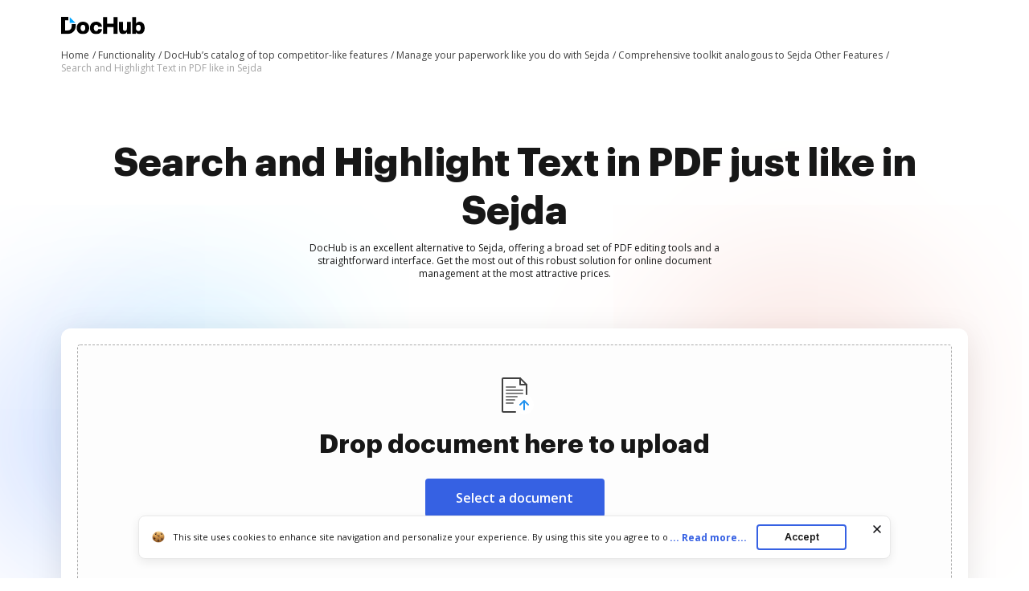

--- FILE ---
content_type: image/svg+xml
request_url: https://cdn.mrkhub.com/dochub-frontend/197/images/_modules/section-footer/pdf-to-csv.svg
body_size: 750
content:
<svg width="16" height="16" viewBox="0 0 16 16" fill="none" xmlns="http://www.w3.org/2000/svg">
<path fill-rule="evenodd" clip-rule="evenodd" d="M5 15C5 14.4477 4.55228 14 4 14H2V2H4C4.55228 2 5 1.55228 5 1C5 0.447715 4.55228 0 4 0H2C0.945638 0 0.0818347 0.815878 0.00548553 1.85074L0 2V14C0 15.0544 0.815878 15.9182 1.85074 15.9945L2 16H4C4.55228 16 5 15.5523 5 15ZM16 2C16 0.89543 15.1046 0 14 0H12C11.4477 0 11 0.447715 11 1C11 1.55228 11.4477 2 12 2H14V14H12C11.4477 14 11 14.4477 11 15C11 15.5523 11.4477 16 12 16H14C15.1046 16 16 15.1046 16 14V2ZM5 4C4.44772 4 4 4.44772 4 5C4 5.55228 4.44772 6 5 6H11C11.5523 6 12 5.55228 12 5C12 4.44772 11.5523 4 11 4H5ZM4 8C4 7.44772 4.44772 7 5 7H11C11.5523 7 12 7.44772 12 8C12 8.55229 11.5523 9 11 9H5C4.44772 9 4 8.55229 4 8ZM5 10C4.44772 10 4 10.4477 4 11C4 11.5523 4.44772 12 5 12H11C11.5523 12 12 11.5523 12 11C12 10.4477 11.5523 10 11 10H5Z" fill="#3661E3"/>
</svg>


--- FILE ---
content_type: text/plain
request_url: https://www.dochub.com/mtrcs/g/collect?v=2&tid=G-DESM002YVE&gtm=45je61k1h2v882947858z8866772548za20gzb866772548zd866772548&_p=1768967898954&gcs=G111&gcd=13t3t3t3t5l1&npa=0&dma=0&cid=906870894.1768967902&ecid=1718819943&ul=en-us%40posix&sr=1280x720&_fplc=0&ur=US-OH&frm=0&pscdl=noapi&_eu=AgAAAGA&sst.rnd=1009683438.1768967900&sst.tft=1768967898954&sst.lpc=122635550&sst.navt=n&sst.ude=0&sst.sw_exp=1&_s=1&tag_exp=103116026~103200004~104527907~104528501~104684208~104684211~105391252~115616986~115938466~115938468~116185179~116185180~116744866~117041588&dl=https%3A%2F%2Fwww.dochub.com%2Fen%2Ffunctionalities%2Fsearch-and-highlight-text-in-pdf-like-in-sejda&sid=1768967901&sct=1&seg=0&dt=Search%20and%20Highlight%20Text%20in%20PDF%20like%20in%20Sejda%20%7C%20DocHub&_tu=DA&en=page_view&_fv=1&_nsi=1&_ss=1&ep.exp_guest_id=c5ac6e291d.1768967898&ep.user_agent=Mozilla%2F5.0%20(Macintosh%3B%20Intel%20Mac%20OS%20X%2010_15_7)%20AppleWebKit%2F537.36%20(KHTML%2C%20like%20Gecko)%20Chrome%2F131.0.0.0%20Safari%2F537.36%3B%20ClaudeBot%2F1.0%3B%20%2Bclaudebot%40anthropic.com)&ep.server_source=false&tfd=3644&richsstsse
body_size: -62
content:
event: message
data: {"send_pixel":["https://analytics.google.com/g/s/collect?dma=0&npa=0&gcs=G111&gcd=13t3t3t3t5l1&gtm=45j91e61g1v882947858z8866772548z99235464744za20gzb866772548zd866772548&tag_exp=103116026~103200004~104527907~104528501~104684208~104684211~105391252~115616986~115938466~115938468~116185179~116185180~116744866~117041588&_is_sw=0&_tu=DA&_gsid=DESM002YVEJtkj5-lwY8jk3jxH6pRUCg"],"options":{}}

event: message
data: {"send_pixel":["https://stats.g.doubleclick.net/g/collect?v=2&dma=0&npa=0&gcs=G111&gcd=13t3t3t3t5l1&tid=G-DESM002YVE&cid=906870894.1768967902&gtm=45j91e61g1v882947858z8866772548z99235464744za20gzb866772548zd866772548&tag_exp=103116026~103200004~104527907~104528501~104684208~104684211~105391252~115616986~115938466~115938468~116185179~116185180~116744866~117041588&_is_sw=0&_tu=DA&aip=1"],"options":{}}

event: message
data: {"send_pixel":["${transport_url}/_/set_cookie?val=ceUUi9wPHv2g2R2EAOpv8Gol58au2OCgumARtN3W0qsSufuC8RLQbAXWr2l%2B6FQI575GxZrIO4eG4NaowxQ%2FyiCQqDAjF20v3OiKpvFuFctlHSg8w9iatCMjsxUEeOkAWLPEKKxaOWOsxGpLVly5f%2BQpmdNbt%2BhOuh8OkrxUN4W%2BYyvHkNKRM4iWTf1DgtLsz8yMsQM%3D&path=${encoded_path}"]}

event: message
data: {"send_pixel":["https://c.bing.com/c.gif?Red3=BACID_350519&vid=8d8678cfc64a41f9b6269bdeb413cab5"]}

event: message
data: {"response":{"status_code":200,"body":""}}



--- FILE ---
content_type: image/svg+xml
request_url: https://cdn.mrkhub.com/dochub-frontend/197/images/_pages/functionality/logos/g2crowd.svg
body_size: 1244
content:
<svg width="24" height="24" viewBox="0 0 24 24" fill="none" xmlns="http://www.w3.org/2000/svg">
<rect width="24" height="24" rx="12" fill="#EA593C"/>
<path d="M12.064 19.5C8.72286 19.491 5.81162 17.3804 4.86195 14.2324C4.06879 11.5946 4.58301 9.18349 6.36698 7.07645C7.46365 5.78162 8.87788 4.98796 10.5404 4.64833C11.4705 4.45865 12.4284 4.45081 13.3614 4.62525C13.4657 4.64431 13.4667 4.67241 13.4261 4.75669C12.9672 5.71188 12.5105 6.66842 12.056 7.62629C12.0447 7.65624 12.0239 7.6816 11.9966 7.6984C11.9694 7.7152 11.9373 7.72248 11.9055 7.7191C10.9495 7.74354 10.0292 8.08698 9.29097 8.69479C8.55271 9.30259 8.03893 10.1398 7.83138 11.0733C7.37335 13.1136 8.47704 15.2242 10.4246 15.9722C11.9702 16.5657 13.4085 16.3294 14.7169 15.315C14.7836 15.2648 14.8112 15.2548 14.8589 15.3376C15.3606 16.2155 15.8666 17.0918 16.377 17.9664C16.4216 18.0431 16.4056 18.0777 16.3393 18.1239C15.3538 18.8211 14.2138 19.2687 13.0172 19.4283C12.701 19.469 12.3828 19.493 12.064 19.5Z" fill="white"/>
<path d="M17.2548 17.3279C17.2137 17.3058 17.2022 17.2606 17.1811 17.224C16.6105 16.2374 16.0419 15.2497 15.4754 14.2611C15.4561 14.2206 15.4247 14.1871 15.3855 14.1653C15.3463 14.1436 15.3012 14.1346 15.2567 14.1397C14.1239 14.1432 12.9916 14.1397 11.8588 14.1397H11.7178C11.7168 14.0962 11.7326 14.0539 11.762 14.0218C12.3372 13.0225 12.9128 12.0231 13.4887 11.0238C13.504 10.9907 13.5293 10.9633 13.5609 10.9453C13.5926 10.9273 13.6291 10.9196 13.6653 10.9234C14.8249 10.9264 15.9841 10.9264 17.143 10.9234C17.179 10.9197 17.2153 10.9273 17.2467 10.9453C17.2781 10.9633 17.3031 10.9908 17.3181 11.0238C17.8963 12.0315 18.4773 13.0378 19.0609 14.0429C19.0804 14.0686 19.0913 14.0998 19.0922 14.1321C19.0931 14.1644 19.0839 14.1962 19.0659 14.223C18.4796 15.2354 17.8955 16.2467 17.3135 17.2571C17.298 17.2827 17.291 17.3178 17.2548 17.3279Z" fill="white"/>
<path d="M14.8118 6.71526C14.6041 6.50756 14.4104 6.3089 14.2097 6.11324C14.1475 6.05304 14.1912 6.00839 14.2178 5.96274C14.4474 5.56289 14.8213 5.26602 15.2628 5.13296C15.5303 5.04468 15.8134 5.01335 16.0937 5.041C16.3741 5.06865 16.6456 5.15466 16.8907 5.2935C17.7937 5.78163 17.713 6.91392 17.1917 7.42563C16.9941 7.61592 16.7703 7.77692 16.527 7.90373C16.2762 8.03718 16.0253 8.1631 15.7795 8.30507C15.5753 8.42196 15.4163 8.58351 15.3425 8.81729C15.3124 8.9116 15.3305 8.93618 15.4313 8.93518C16.0945 8.93117 16.7583 8.93518 17.422 8.93117C17.5223 8.93117 17.5599 8.95023 17.5559 9.0596C17.5469 9.29388 17.5504 9.52867 17.5559 9.76195C17.5559 9.83619 17.5354 9.86228 17.4591 9.86228C16.3925 9.86028 15.3263 9.86028 14.2604 9.86228C14.2102 9.86228 14.1636 9.86228 14.1631 9.78954C14.1631 9.05107 14.2995 8.36327 14.8775 7.83651C15.1528 7.59272 15.4618 7.38996 15.795 7.23449C15.9777 7.14519 16.1623 7.05991 16.3218 6.93048C16.4613 6.8171 16.5576 6.67964 16.5676 6.49402C16.5827 6.20354 16.3529 5.98782 16.0057 5.96525C15.5066 5.92963 15.1464 6.15438 14.8945 6.57178C14.8694 6.61291 14.8464 6.65506 14.8118 6.71526Z" fill="white"/>
</svg>


--- FILE ---
content_type: text/javascript
request_url: https://cdn.mrkhub.com/dochub-frontend/197/javascripts/functionality-page.js
body_size: 16946
content:
!function(){var t={1028:function(t,e,n){"use strict";n.d(e,{A:function(){return o}});var r=n(2215),i=n.n(r);function o(){var t="is-visible",e="is-visible--top",n="is-open",r="aria-expanded",o="COOKIES_AGREEMENT",a="COOKIES_REJECTED",s=i().get(o),u=i().get(a),l=window.location.hostname,c=document.querySelector(".popup-cookie"),d=c.classList.contains("popup-cookie--top"),f=document.querySelector(".popup-cookie .popup-text"),h=document.querySelector(".popup-cookie__column--description"),p=document.querySelector(".popup-readmore--more"),m=document.querySelector(".popup-readmore--less"),y=(document.querySelector(".app-banner"),document.querySelector(".page-header--main"),document.querySelector(".js-popup-accept")),g=document.querySelector(".js-popup-close");s||u||(d?c.classList.add(e):c.classList.add(t)),y.addEventListener("click",function(){i().set(o,"true",{expires:30,domain:l}),d?c.classList.remove(e):c.classList.remove(t),c.removeAttribute("style")}),g.addEventListener("click",function(){i().set(a,"true",{expires:.02,domain:l}),d?c.classList.remove(e):c.classList.remove(t),c.removeAttribute("style")}),p.addEventListener("click",function(){f.classList.add(t),h.classList.add(n),p.style.display="none",p.setAttribute(r,"true"),m.style.display="inline",m.setAttribute(r,"true")}),m.addEventListener("click",function(){f.classList.remove(t),h.classList.remove(n),p.style.display="inline",p.setAttribute(r,"false"),m.style.display="none",m.setAttribute(r,"false")})}},1051:function(t,e,n){"use strict";n.d(e,{J:function(){return a}});var r=n(1512),i=n(1151),o=n.n(i),a=function(){document.querySelectorAll(".accordion").forEach(function(t){var e,n=t.querySelectorAll(".accordion__panel-title, .accordion__panel-status"),i=t.querySelectorAll(".accordion__panel-body"),a=!1,s=function(t,e,n){n?((0,r.C9)(e),o()(t,{"aria-selected":!0,"aria-expanded":!0})):((0,r.Vd)(e),o()(t,{"aria-selected":!1,"aria-expanded":!1}))},u=function(e){var n=e.target;n.classList.contains("accordion__panel-status")&&(n=n.parentNode);var o=n.nextElementSibling;if(!(a||e.key&&"Enter"!==e.key)){var u=!(0,r.zN)(o);s(n,o,u),a=!0,setTimeout(function(){a=!1},400),u||"true"===t.getAttribute("aria-multiselectable")||i.forEach(function(t){var e=t.previousElementSibling;s(e,t,!1)})}};n.forEach(function(t){t.addEventListener("click",u),t.addEventListener("keyup",u)}),e="true"===t.dataset.openedPanels,i.forEach(function(t){var n=t.previousElementSibling,r=!!e||"true"===n.getAttribute("aria-selected");s(n,t,r)})})}},1110:function(t){t.exports=function(t){var e="";for(var n in t)e+=n+":"+t[n]+";";return e}},1151:function(t,e,n){var r=n(1110);t.exports=function(t,e){for(var n in e){var i=e[n];"function"==typeof i&&(i=i(t)),i instanceof Array&&(i=i.join(" ")),"object"==typeof i&&(i=r(i)),t.setAttribute(n,i)}}},1266:function(t,e,n){"use strict";var r=n(5524),i=n.n(r);e.A=function(){if(document.querySelector(".video-player__lazyframe")){var t=document.querySelector(".video-player__lazyframe"),e=document.querySelector(".js-efficiency-slider-viewport");i()(t,{onAppend:function(t){t.setAttribute("allow","autoplay"),e&&(e.slick("slickPause"),e.addClass("js-player-is-on"))}})}}},1512:function(t,e,n){"use strict";n.d(e,{C9:function(){return a},Vd:function(){return s},zN:function(){return u}});const r=[],i={add(t,e,n,i){const o={el:t,defaultStyle:e,timeoutId:n,onCancelled:i};this.remove(t),r.push(o)},remove(t){const e=i.findIndex(t);if(-1===e)return;const n=r[e];clearTimeout(n.timeoutId),n.onCancelled(),r.splice(e,1)},find(t){return r[i.findIndex(t)]},findIndex(t){let e=-1;return r.some((n,r)=>n.el===t&&(e=r,!0)),e}},o="cubic-bezier(0.19,1,0.22,1)";function a(t,e={}){return new Promise(n=>{if(-1!==i.findIndex(t))return;const r=u(t),a="number"==typeof e.endHeight,s=e.display||"block",d=e.onCancelled||function(){},f=t.getAttribute("style")||"",h=window.getComputedStyle(t),p=function(t,e="block"){const n=t.getAttribute("style")||"",r=window.getComputedStyle(t);t.style.visibility="hidden",t.style.display=e;const i=c(r.getPropertyValue("width"));t.style.position="absolute",t.style.width=`${i}px`,t.style.height="",t.style.minHeight="",t.style.paddingTop="",t.style.paddingBottom="",t.style.borderTopWidth="",t.style.borderBottomWidth="";const o=c(r.getPropertyValue("min-height")),a=c(r.getPropertyValue("padding-top")),s=c(r.getPropertyValue("padding-bottom")),u=c(r.getPropertyValue("border-top-width")),l=c(r.getPropertyValue("border-bottom-width")),d=t.scrollHeight;return t.setAttribute("style",n),{height:d,minHeight:o,paddingTop:a,paddingBottom:s,borderTop:u,borderBottom:l}}(t,s),m=/border-box/.test(h.getPropertyValue("box-sizing")),y=p.height,g=p.minHeight,v=p.paddingTop,b=p.paddingBottom,w=p.borderTop,S=p.borderBottom,E=r?h.height:"0px",A=r?h.minHeight:"0px",T=r?h.paddingTop:"0px",_=r?h.paddingBottom:"0px",k=r?h.borderTopWidth:"0px",M=r?h.borderBottomWidth:"0px",x=a?`${e.endHeight}px`:m?`${y+w+S}px`:y-v-b+"px",$=`${g}px`,O=`${v}px`,L=`${b}px`,C=`${w}px`,D=`${S}px`;if(E===x&&T===O&&_===L&&k===C&&M===D)return void n();const V=m?y:y+v+b+w+S,P="function"==typeof e.duration?e.duration(V):e.duration||400,q=`${P}ms`,H=e.ease||o,N=[`height ${q} ${H}`,`min-height ${q} ${H}`,`padding ${q} ${H}`,`border-width ${q} ${H}`].join();requestAnimationFrame(()=>{t.style.height=E,t.style.minHeight=A,t.style.paddingTop=T,t.style.paddingBottom=_,t.style.borderTopWidth=k,t.style.borderBottomWidth=M,t.style.display=s,t.style.overflow="hidden",t.style.visibility="visible",t.style.transition=N,requestAnimationFrame(()=>{t.style.height=x,t.style.minHeight=$,t.style.paddingTop=O,t.style.paddingBottom=L,t.style.borderTopWidth=C,t.style.borderBottomWidth=D})});const j=setTimeout(()=>{l(t),t.style.display=s,a&&(t.style.height=`${e.endHeight}px`,t.style.overflow="hidden"),i.remove(t),n()},P);i.add(t,f,j,d)})}function s(t,e={}){return new Promise(n=>{if(-1!==i.findIndex(t))return;const r=u(t),a=e.display||"block",s=e.onCancelled||function(){};if(!r)return void n();const d=t.getAttribute("style")||"",f=window.getComputedStyle(t),h=/border-box/.test(f.getPropertyValue("box-sizing")),p=c(f.getPropertyValue("min-height")),m=c(f.getPropertyValue("padding-top")),y=c(f.getPropertyValue("padding-bottom")),g=c(f.getPropertyValue("border-top-width")),v=c(f.getPropertyValue("border-bottom-width")),b=t.scrollHeight,w=h?`${b+g+v}px`:b-m-y+"px",S=`${p}px`,E=`${m}px`,A=`${y}px`,T=`${g}px`,_=`${v}px`,k=h?b:b+m+y+g+v,M="function"==typeof e.duration?e.duration(k):e.duration||400,x=M+"ms",$=e.ease||o,O=[`height ${x} ${$}`,`padding ${x} ${$}`,`border-width ${x} ${$}`].join();requestAnimationFrame(()=>{t.style.height=w,t.style.minHeight=S,t.style.paddingTop=E,t.style.paddingBottom=A,t.style.borderTopWidth=T,t.style.borderBottomWidth=_,t.style.display=a,t.style.overflow="hidden",t.style.transition=O,requestAnimationFrame(()=>{t.style.height="0",t.style.minHeight="0",t.style.paddingTop="0",t.style.paddingBottom="0",t.style.borderTopWidth="0",t.style.borderBottomWidth="0"})});const L=setTimeout(()=>{l(t),t.style.display="none",i.remove(t),n()},M);i.add(t,d,L,s)})}function u(t){return 0!==t.offsetHeight}function l(t){t.style.visibility="",t.style.height="",t.style.minHeight="",t.style.paddingTop="",t.style.paddingBottom="",t.style.borderTopWidth="",t.style.borderBottomWidth="",t.style.overflow="",t.style.transition=""}function c(t){return+t.replace(/px/,"")}},2215:function(t,e,n){var r,i;!function(o){if(void 0===(i="function"==typeof(r=o)?r.call(e,n,e,t):r)||(t.exports=i),t.exports=o(),!!0){var a=window.Cookies,s=window.Cookies=o();s.noConflict=function(){return window.Cookies=a,s}}}(function(){function t(){for(var t=0,e={};t<arguments.length;t++){var n=arguments[t];for(var r in n)e[r]=n[r]}return e}function e(t){return t.replace(/(%[0-9A-Z]{2})+/g,decodeURIComponent)}return function n(r){function i(){}function o(e,n,o){if("undefined"!=typeof document){"number"==typeof(o=t({path:"/"},i.defaults,o)).expires&&(o.expires=new Date(1*new Date+864e5*o.expires)),o.expires=o.expires?o.expires.toUTCString():"";try{var a=JSON.stringify(n);/^[\{\[]/.test(a)&&(n=a)}catch(t){}n=r.write?r.write(n,e):encodeURIComponent(String(n)).replace(/%(23|24|26|2B|3A|3C|3E|3D|2F|3F|40|5B|5D|5E|60|7B|7D|7C)/g,decodeURIComponent),e=encodeURIComponent(String(e)).replace(/%(23|24|26|2B|5E|60|7C)/g,decodeURIComponent).replace(/[\(\)]/g,escape);var s="";for(var u in o)o[u]&&(s+="; "+u,!0!==o[u]&&(s+="="+o[u].split(";")[0]));return document.cookie=e+"="+n+s}}function a(t,n){if("undefined"!=typeof document){for(var i={},o=document.cookie?document.cookie.split("; "):[],a=0;a<o.length;a++){var s=o[a].split("="),u=s.slice(1).join("=");n||'"'!==u.charAt(0)||(u=u.slice(1,-1));try{var l=e(s[0]);if(u=(r.read||r)(u,l)||e(u),n)try{u=JSON.parse(u)}catch(t){}if(i[l]=u,t===l)break}catch(t){}}return t?i[t]:i}}return i.set=o,i.get=function(t){return a(t,!1)},i.getJSON=function(t){return a(t,!0)},i.remove=function(e,n){o(e,"",t(n,{expires:-1}))},i.defaults={},i.withConverter=n,i}(function(){})})},2901:function(t,e,n){"use strict";Array.isArray},4353:function(t){t.exports=function(){"use strict";var t=1e3,e=6e4,n=36e5,r="millisecond",i="second",o="minute",a="hour",s="day",u="week",l="month",c="quarter",d="year",f="date",h="Invalid Date",p=/^(\d{4})[-/]?(\d{1,2})?[-/]?(\d{0,2})[Tt\s]*(\d{1,2})?:?(\d{1,2})?:?(\d{1,2})?[.:]?(\d+)?$/,m=/\[([^\]]+)]|Y{1,4}|M{1,4}|D{1,2}|d{1,4}|H{1,2}|h{1,2}|a|A|m{1,2}|s{1,2}|Z{1,2}|SSS/g,y={name:"en",weekdays:"Sunday_Monday_Tuesday_Wednesday_Thursday_Friday_Saturday".split("_"),months:"January_February_March_April_May_June_July_August_September_October_November_December".split("_"),ordinal:function(t){var e=["th","st","nd","rd"],n=t%100;return"["+t+(e[(n-20)%10]||e[n]||e[0])+"]"}},g=function(t,e,n){var r=String(t);return!r||r.length>=e?t:""+Array(e+1-r.length).join(n)+t},v={s:g,z:function(t){var e=-t.utcOffset(),n=Math.abs(e),r=Math.floor(n/60),i=n%60;return(e<=0?"+":"-")+g(r,2,"0")+":"+g(i,2,"0")},m:function t(e,n){if(e.date()<n.date())return-t(n,e);var r=12*(n.year()-e.year())+(n.month()-e.month()),i=e.clone().add(r,l),o=n-i<0,a=e.clone().add(r+(o?-1:1),l);return+(-(r+(n-i)/(o?i-a:a-i))||0)},a:function(t){return t<0?Math.ceil(t)||0:Math.floor(t)},p:function(t){return{M:l,y:d,w:u,d:s,D:f,h:a,m:o,s:i,ms:r,Q:c}[t]||String(t||"").toLowerCase().replace(/s$/,"")},u:function(t){return void 0===t}},b="en",w={};w[b]=y;var S="$isDayjsObject",E=function(t){return t instanceof k||!(!t||!t[S])},A=function t(e,n,r){var i;if(!e)return b;if("string"==typeof e){var o=e.toLowerCase();w[o]&&(i=o),n&&(w[o]=n,i=o);var a=e.split("-");if(!i&&a.length>1)return t(a[0])}else{var s=e.name;w[s]=e,i=s}return!r&&i&&(b=i),i||!r&&b},T=function(t,e){if(E(t))return t.clone();var n="object"==typeof e?e:{};return n.date=t,n.args=arguments,new k(n)},_=v;_.l=A,_.i=E,_.w=function(t,e){return T(t,{locale:e.$L,utc:e.$u,x:e.$x,$offset:e.$offset})};var k=function(){function y(t){this.$L=A(t.locale,null,!0),this.parse(t),this.$x=this.$x||t.x||{},this[S]=!0}var g=y.prototype;return g.parse=function(t){this.$d=function(t){var e=t.date,n=t.utc;if(null===e)return new Date(NaN);if(_.u(e))return new Date;if(e instanceof Date)return new Date(e);if("string"==typeof e&&!/Z$/i.test(e)){var r=e.match(p);if(r){var i=r[2]-1||0,o=(r[7]||"0").substring(0,3);return n?new Date(Date.UTC(r[1],i,r[3]||1,r[4]||0,r[5]||0,r[6]||0,o)):new Date(r[1],i,r[3]||1,r[4]||0,r[5]||0,r[6]||0,o)}}return new Date(e)}(t),this.init()},g.init=function(){var t=this.$d;this.$y=t.getFullYear(),this.$M=t.getMonth(),this.$D=t.getDate(),this.$W=t.getDay(),this.$H=t.getHours(),this.$m=t.getMinutes(),this.$s=t.getSeconds(),this.$ms=t.getMilliseconds()},g.$utils=function(){return _},g.isValid=function(){return!(this.$d.toString()===h)},g.isSame=function(t,e){var n=T(t);return this.startOf(e)<=n&&n<=this.endOf(e)},g.isAfter=function(t,e){return T(t)<this.startOf(e)},g.isBefore=function(t,e){return this.endOf(e)<T(t)},g.$g=function(t,e,n){return _.u(t)?this[e]:this.set(n,t)},g.unix=function(){return Math.floor(this.valueOf()/1e3)},g.valueOf=function(){return this.$d.getTime()},g.startOf=function(t,e){var n=this,r=!!_.u(e)||e,c=_.p(t),h=function(t,e){var i=_.w(n.$u?Date.UTC(n.$y,e,t):new Date(n.$y,e,t),n);return r?i:i.endOf(s)},p=function(t,e){return _.w(n.toDate()[t].apply(n.toDate("s"),(r?[0,0,0,0]:[23,59,59,999]).slice(e)),n)},m=this.$W,y=this.$M,g=this.$D,v="set"+(this.$u?"UTC":"");switch(c){case d:return r?h(1,0):h(31,11);case l:return r?h(1,y):h(0,y+1);case u:var b=this.$locale().weekStart||0,w=(m<b?m+7:m)-b;return h(r?g-w:g+(6-w),y);case s:case f:return p(v+"Hours",0);case a:return p(v+"Minutes",1);case o:return p(v+"Seconds",2);case i:return p(v+"Milliseconds",3);default:return this.clone()}},g.endOf=function(t){return this.startOf(t,!1)},g.$set=function(t,e){var n,u=_.p(t),c="set"+(this.$u?"UTC":""),h=(n={},n[s]=c+"Date",n[f]=c+"Date",n[l]=c+"Month",n[d]=c+"FullYear",n[a]=c+"Hours",n[o]=c+"Minutes",n[i]=c+"Seconds",n[r]=c+"Milliseconds",n)[u],p=u===s?this.$D+(e-this.$W):e;if(u===l||u===d){var m=this.clone().set(f,1);m.$d[h](p),m.init(),this.$d=m.set(f,Math.min(this.$D,m.daysInMonth())).$d}else h&&this.$d[h](p);return this.init(),this},g.set=function(t,e){return this.clone().$set(t,e)},g.get=function(t){return this[_.p(t)]()},g.add=function(r,c){var f,h=this;r=Number(r);var p=_.p(c),m=function(t){var e=T(h);return _.w(e.date(e.date()+Math.round(t*r)),h)};if(p===l)return this.set(l,this.$M+r);if(p===d)return this.set(d,this.$y+r);if(p===s)return m(1);if(p===u)return m(7);var y=(f={},f[o]=e,f[a]=n,f[i]=t,f)[p]||1,g=this.$d.getTime()+r*y;return _.w(g,this)},g.subtract=function(t,e){return this.add(-1*t,e)},g.format=function(t){var e=this,n=this.$locale();if(!this.isValid())return n.invalidDate||h;var r=t||"YYYY-MM-DDTHH:mm:ssZ",i=_.z(this),o=this.$H,a=this.$m,s=this.$M,u=n.weekdays,l=n.months,c=n.meridiem,d=function(t,n,i,o){return t&&(t[n]||t(e,r))||i[n].slice(0,o)},f=function(t){return _.s(o%12||12,t,"0")},p=c||function(t,e,n){var r=t<12?"AM":"PM";return n?r.toLowerCase():r};return r.replace(m,function(t,r){return r||function(t){switch(t){case"YY":return String(e.$y).slice(-2);case"YYYY":return _.s(e.$y,4,"0");case"M":return s+1;case"MM":return _.s(s+1,2,"0");case"MMM":return d(n.monthsShort,s,l,3);case"MMMM":return d(l,s);case"D":return e.$D;case"DD":return _.s(e.$D,2,"0");case"d":return String(e.$W);case"dd":return d(n.weekdaysMin,e.$W,u,2);case"ddd":return d(n.weekdaysShort,e.$W,u,3);case"dddd":return u[e.$W];case"H":return String(o);case"HH":return _.s(o,2,"0");case"h":return f(1);case"hh":return f(2);case"a":return p(o,a,!0);case"A":return p(o,a,!1);case"m":return String(a);case"mm":return _.s(a,2,"0");case"s":return String(e.$s);case"ss":return _.s(e.$s,2,"0");case"SSS":return _.s(e.$ms,3,"0");case"Z":return i}return null}(t)||i.replace(":","")})},g.utcOffset=function(){return 15*-Math.round(this.$d.getTimezoneOffset()/15)},g.diff=function(r,f,h){var p,m=this,y=_.p(f),g=T(r),v=(g.utcOffset()-this.utcOffset())*e,b=this-g,w=function(){return _.m(m,g)};switch(y){case d:p=w()/12;break;case l:p=w();break;case c:p=w()/3;break;case u:p=(b-v)/6048e5;break;case s:p=(b-v)/864e5;break;case a:p=b/n;break;case o:p=b/e;break;case i:p=b/t;break;default:p=b}return h?p:_.a(p)},g.daysInMonth=function(){return this.endOf(l).$D},g.$locale=function(){return w[this.$L]},g.locale=function(t,e){if(!t)return this.$L;var n=this.clone(),r=A(t,e,!0);return r&&(n.$L=r),n},g.clone=function(){return _.w(this.$d,this)},g.toDate=function(){return new Date(this.valueOf())},g.toJSON=function(){return this.isValid()?this.toISOString():null},g.toISOString=function(){return this.$d.toISOString()},g.toString=function(){return this.$d.toUTCString()},y}(),M=k.prototype;return T.prototype=M,[["$ms",r],["$s",i],["$m",o],["$H",a],["$W",s],["$M",l],["$y",d],["$D",f]].forEach(function(t){M[t[1]]=function(e){return this.$g(e,t[0],t[1])}}),T.extend=function(t,e){return t.$i||(t(e,k,T),t.$i=!0),T},T.locale=A,T.isDayjs=E,T.unix=function(t){return T(1e3*t)},T.en=w[b],T.Ls=w,T.p={},T}()},4433:function(t,e,n){"use strict";function r(t){return function(t){if(Array.isArray(t))return i(t)}(t)||function(t){if("undefined"!=typeof Symbol&&null!=t[Symbol.iterator]||null!=t["@@iterator"])return Array.from(t)}(t)||function(t,e){if(t){if("string"==typeof t)return i(t,e);var n={}.toString.call(t).slice(8,-1);return"Object"===n&&t.constructor&&(n=t.constructor.name),"Map"===n||"Set"===n?Array.from(t):"Arguments"===n||/^(?:Ui|I)nt(?:8|16|32)(?:Clamped)?Array$/.test(n)?i(t,e):void 0}}(t)||function(){throw new TypeError("Invalid attempt to spread non-iterable instance.\nIn order to be iterable, non-array objects must have a [Symbol.iterator]() method.")}()}function i(t,e){(null==e||e>t.length)&&(e=t.length);for(var n=0,r=Array(e);n<e;n++)r[n]=t[n];return r}n.d(e,{PR:function(){return l},tI:function(){return u}});var o,a="/api/send-metrics",s=function(){return/android|iphone|ipad|ipod/i.test(navigator.userAgent)},u=function(){var t=arguments.length>0&&void 0!==arguments[0]?arguments[0]:{},e=arguments.length>1&&void 0!==arguments[1]?arguments[1]:a,n=document.querySelector('meta[name="csrf-token"]');n?fetch(e,{method:"POST",headers:{"Content-Type":"application/json","X-CSRF-TOKEN":n.content},body:JSON.stringify(t)}).then(function(t){t.ok||console.log("sendMetricAsync response: ",t)}).catch(function(t){console.error("sendMetricAsync error: ",t)}):console.log("sendMetricAsync: X-CSRF-TOKEN is missing")},l=function(){var t=Array.from(new Set([].concat(r(document.querySelectorAll("[data-metric-ab-tower]")),r(document.querySelectorAll("[data-metric-data-dog]")))));r(document.querySelectorAll("[data-metric-data-layer]")).forEach(function(t){t.addEventListener("click",function(e){var n=t.getAttribute("data-metric-data-layer");window.dataLayer&&dataLayer.push({event:n})})}),t.forEach(function(t){var e;"fileElem"===t.getAttribute("for")||t.hasAttribute("data-formid")||t.parentElement.hasAttribute("data-formid")||t.classList.contains("popup-button")&&!t.hasAttribute("data-href")||s()&&(e=t.getAttribute("href"),/https:\/\/.*\.onelink\.me/i.test(e))?t.addEventListener("click",function(t){clearTimeout(o);var e={},n=t.currentTarget.getAttribute("data-metric-ab-tower"),r=t.currentTarget.getAttribute("data-metric-data-dog");n&&(e.abTower=n),r&&(e.dataDog=r),o=setTimeout(function(){u(e)},300)}):t.addEventListener("click",function(t){var e;t.preventDefault(),clearTimeout(o);var n=!1;if(t.currentTarget.hasAttribute("data-href")&&window.formCtaDomain){var r=t.currentTarget.getAttribute("data-href");e=window.formCtaDomain+r}else t.currentTarget.hasAttribute("href")?(e=t.currentTarget.getAttribute("href"),n="_blank"===t.currentTarget.getAttribute("target")):t.currentTarget.parentElement.hasAttribute("href")?(e=t.currentTarget.parentElement.getAttribute("href"),n="_blank"===t.currentTarget.parentElement.getAttribute("target")):console.log("clickTracker: no link to redirect");var i={},u=t.currentTarget.getAttribute("data-metric-ab-tower"),l=t.currentTarget.getAttribute("data-metric-data-dog");u&&(i.abTower=u),l&&(i.dataDog=l);var c=s(),d=n&&!c?window.open("","_blank"):null;o=setTimeout(function(){!function(){var t=arguments.length>0&&void 0!==arguments[0]?arguments[0]:{},e=arguments.length>1&&void 0!==arguments[1]?arguments[1]:"#",n=arguments.length>2&&void 0!==arguments[2]?arguments[2]:null,r=document.querySelector('meta[name="csrf-token"]'),i=function(){n?n.location.href=e:window.location.href=e};r?fetch(a,{method:"POST",headers:{"Content-Type":"application/json","X-CSRF-TOKEN":r.content},body:JSON.stringify(t)}).then(function(t){i()}).catch(function(t){console.error("sendMetric error: ",t),i()}):(console.log("sendMetric: X-CSRF-TOKEN is missing"),i())}(i,e,d)},300)})})}},4488:function(t,e,n){"use strict";function r(){var t=arguments.length>0&&void 0!==arguments[0]?arguments[0]:".page-section--workflow-benefits",e=document.querySelector(".popup-cta"),n=document.querySelector(t);if(e&&n){var r=n.offsetTop+n.clientHeight-window.innerHeight;window.addEventListener("scroll",function(){window.scrollY>=r?e.classList.add("is-visible"):e.classList.remove("is-visible")})}}n.d(e,{T:function(){return r}})},4799:function(){(function(){var t,e,n,r,i,o=function(t,e){return function(){return t.apply(e,arguments)}},a=[].indexOf||function(t){for(var e=0,n=this.length;e<n;e++)if(e in this&&this[e]===t)return e;return-1};e=function(){function t(){}return t.prototype.extend=function(t,e){var n,r;for(n in e)r=e[n],null==t[n]&&(t[n]=r);return t},t.prototype.isMobile=function(t){return/Android|webOS|iPhone|iPad|iPod|BlackBerry|IEMobile|Opera Mini/i.test(t)},t.prototype.createEvent=function(t,e,n,r){var i;return null==e&&(e=!1),null==n&&(n=!1),null==r&&(r=null),null!=document.createEvent?(i=document.createEvent("CustomEvent")).initCustomEvent(t,e,n,r):null!=document.createEventObject?(i=document.createEventObject()).eventType=t:i.eventName=t,i},t.prototype.emitEvent=function(t,e){return null!=t.dispatchEvent?t.dispatchEvent(e):e in(null!=t)?t[e]():"on"+e in(null!=t)?t["on"+e]():void 0},t.prototype.addEvent=function(t,e,n){return null!=t.addEventListener?t.addEventListener(e,n,!1):null!=t.attachEvent?t.attachEvent("on"+e,n):t[e]=n},t.prototype.removeEvent=function(t,e,n){return null!=t.removeEventListener?t.removeEventListener(e,n,!1):null!=t.detachEvent?t.detachEvent("on"+e,n):delete t[e]},t.prototype.innerHeight=function(){return"innerHeight"in window?window.innerHeight:document.documentElement.clientHeight},t}(),n=this.WeakMap||this.MozWeakMap||(n=function(){function t(){this.keys=[],this.values=[]}return t.prototype.get=function(t){var e,n,r,i;for(e=n=0,r=(i=this.keys).length;n<r;e=++n)if(i[e]===t)return this.values[e]},t.prototype.set=function(t,e){var n,r,i,o;for(n=r=0,i=(o=this.keys).length;r<i;n=++r)if(o[n]===t)return void(this.values[n]=e);return this.keys.push(t),this.values.push(e)},t}()),t=this.MutationObserver||this.WebkitMutationObserver||this.MozMutationObserver||(t=function(){function t(){"undefined"!=typeof console&&null!==console&&console.warn("MutationObserver is not supported by your browser."),"undefined"!=typeof console&&null!==console&&console.warn("WOW.js cannot detect dom mutations, please call .sync() after loading new content.")}return t.notSupported=!0,t.prototype.observe=function(){},t}()),r=this.getComputedStyle||function(t,e){return this.getPropertyValue=function(e){var n;return"float"===e&&(e="styleFloat"),i.test(e)&&e.replace(i,function(t,e){return e.toUpperCase()}),(null!=(n=t.currentStyle)?n[e]:void 0)||null},this},i=/(\-([a-z]){1})/g,this.WOW=function(){function i(t){null==t&&(t={}),this.scrollCallback=o(this.scrollCallback,this),this.scrollHandler=o(this.scrollHandler,this),this.resetAnimation=o(this.resetAnimation,this),this.start=o(this.start,this),this.scrolled=!0,this.config=this.util().extend(t,this.defaults),null!=t.scrollContainer&&(this.config.scrollContainer=document.querySelector(t.scrollContainer)),this.animationNameCache=new n,this.wowEvent=this.util().createEvent(this.config.boxClass)}return i.prototype.defaults={boxClass:"wow",animateClass:"animated",offset:0,mobile:!0,live:!0,callback:null,scrollContainer:null},i.prototype.init=function(){var t;return this.element=window.document.documentElement,"interactive"===(t=document.readyState)||"complete"===t?this.start():this.util().addEvent(document,"DOMContentLoaded",this.start),this.finished=[]},i.prototype.start=function(){var e,n,r,i,o;if(this.stopped=!1,this.boxes=function(){var t,n,r,i;for(i=[],t=0,n=(r=this.element.querySelectorAll("."+this.config.boxClass)).length;t<n;t++)e=r[t],i.push(e);return i}.call(this),this.all=function(){var t,n,r,i;for(i=[],t=0,n=(r=this.boxes).length;t<n;t++)e=r[t],i.push(e);return i}.call(this),this.boxes.length)if(this.disabled())this.resetStyle();else for(n=0,r=(i=this.boxes).length;n<r;n++)e=i[n],this.applyStyle(e,!0);if(this.disabled()||(this.util().addEvent(this.config.scrollContainer||window,"scroll",this.scrollHandler),this.util().addEvent(window,"resize",this.scrollHandler),this.interval=setInterval(this.scrollCallback,50)),this.config.live)return new t((o=this,function(t){var e,n,r,i,a;for(a=[],e=0,n=t.length;e<n;e++)i=t[e],a.push(function(){var t,e,n,o;for(o=[],t=0,e=(n=i.addedNodes||[]).length;t<e;t++)r=n[t],o.push(this.doSync(r));return o}.call(o));return a})).observe(document.body,{childList:!0,subtree:!0})},i.prototype.stop=function(){if(this.stopped=!0,this.util().removeEvent(this.config.scrollContainer||window,"scroll",this.scrollHandler),this.util().removeEvent(window,"resize",this.scrollHandler),null!=this.interval)return clearInterval(this.interval)},i.prototype.sync=function(e){if(t.notSupported)return this.doSync(this.element)},i.prototype.doSync=function(t){var e,n,r,i,o;if(null==t&&(t=this.element),1===t.nodeType){for(o=[],n=0,r=(i=(t=t.parentNode||t).querySelectorAll("."+this.config.boxClass)).length;n<r;n++)e=i[n],a.call(this.all,e)<0?(this.boxes.push(e),this.all.push(e),this.stopped||this.disabled()?this.resetStyle():this.applyStyle(e,!0),o.push(this.scrolled=!0)):o.push(void 0);return o}},i.prototype.show=function(t){return this.applyStyle(t),t.className=t.className+" "+this.config.animateClass,null!=this.config.callback&&this.config.callback(t),this.util().emitEvent(t,this.wowEvent),this.util().addEvent(t,"animationend",this.resetAnimation),this.util().addEvent(t,"oanimationend",this.resetAnimation),this.util().addEvent(t,"webkitAnimationEnd",this.resetAnimation),this.util().addEvent(t,"MSAnimationEnd",this.resetAnimation),t},i.prototype.applyStyle=function(t,e){var n,r,i,o;return r=t.getAttribute("data-wow-duration"),n=t.getAttribute("data-wow-delay"),i=t.getAttribute("data-wow-iteration"),this.animate((o=this,function(){return o.customStyle(t,e,r,n,i)}))},i.prototype.animate="requestAnimationFrame"in window?function(t){return window.requestAnimationFrame(t)}:function(t){return t()},i.prototype.resetStyle=function(){var t,e,n,r,i;for(i=[],e=0,n=(r=this.boxes).length;e<n;e++)t=r[e],i.push(t.style.visibility="visible");return i},i.prototype.resetAnimation=function(t){var e;if(t.type.toLowerCase().indexOf("animationend")>=0)return(e=t.target||t.srcElement).className=e.className.replace(this.config.animateClass,"").trim()},i.prototype.customStyle=function(t,e,n,r,i){return e&&this.cacheAnimationName(t),t.style.visibility=e?"hidden":"visible",n&&this.vendorSet(t.style,{animationDuration:n}),r&&this.vendorSet(t.style,{animationDelay:r}),i&&this.vendorSet(t.style,{animationIterationCount:i}),this.vendorSet(t.style,{animationName:e?"none":this.cachedAnimationName(t)}),t},i.prototype.vendors=["moz","webkit"],i.prototype.vendorSet=function(t,e){var n,r,i,o;for(n in r=[],e)i=e[n],t[""+n]=i,r.push(function(){var e,r,a,s;for(s=[],e=0,r=(a=this.vendors).length;e<r;e++)o=a[e],s.push(t[""+o+n.charAt(0).toUpperCase()+n.substr(1)]=i);return s}.call(this));return r},i.prototype.vendorCSS=function(t,e){var n,i,o,a,s,u;for(a=(s=r(t)).getPropertyCSSValue(e),n=0,i=(o=this.vendors).length;n<i;n++)u=o[n],a=a||s.getPropertyCSSValue("-"+u+"-"+e);return a},i.prototype.animationName=function(t){var e;try{e=this.vendorCSS(t,"animation-name").cssText}catch(n){e=r(t).getPropertyValue("animation-name")}return"none"===e?"":e},i.prototype.cacheAnimationName=function(t){return this.animationNameCache.set(t,this.animationName(t))},i.prototype.cachedAnimationName=function(t){return this.animationNameCache.get(t)},i.prototype.scrollHandler=function(){return this.scrolled=!0},i.prototype.scrollCallback=function(){var t;if(this.scrolled&&(this.scrolled=!1,this.boxes=function(){var e,n,r,i;for(i=[],e=0,n=(r=this.boxes).length;e<n;e++)(t=r[e])&&(this.isVisible(t)?this.show(t):i.push(t));return i}.call(this),!this.boxes.length&&!this.config.live))return this.stop()},i.prototype.offsetTop=function(t){for(var e;void 0===t.offsetTop;)t=t.parentNode;for(e=t.offsetTop;t=t.offsetParent;)e+=t.offsetTop;return e},i.prototype.isVisible=function(t){var e,n,r,i,o;return n=t.getAttribute("data-wow-offset")||this.config.offset,i=(o=this.config.scrollContainer&&this.config.scrollContainer.scrollTop||window.pageYOffset)+Math.min(this.element.clientHeight,this.util().innerHeight())-n,e=(r=this.offsetTop(t))+t.clientHeight,r<=i&&e>=o},i.prototype.util=function(){return null!=this._util?this._util:this._util=new e},i.prototype.disabled=function(){return!this.config.mobile&&this.util().isMobile(navigator.userAgent)},i}()}).call(this)},5521:function(t,e){"use strict";e.A=function(t){(document.attachEvent?"complete"===document.readyState:"loading"!==document.readyState)?t():document.addEventListener("DOMContentLoaded",t)}},5524:function(t){t.exports=function(){"use strict";function t(){return(t=Object.assign||function(t){for(var e=1;e<arguments.length;e++){var n=arguments[e];for(var r in n)Object.prototype.hasOwnProperty.call(n,r)&&(t[r]=n[r])}return t}).apply(this,arguments)}return function(){var e,n=[],r={vendor:void 0,id:void 0,src:void 0,thumbnail:void 0,title:void 0,initialized:!1,y:void 0,debounce:250,lazyload:!0,autoplay:!0,initinview:!1,onLoad:function(t){},onAppend:function(t){},onThumbnailLoad:function(t){}},i={regex:{youtube_nocookie:/(?:youtube-nocookie\.com\/\S*(?:(?:\/e(?:mbed))?\/|watch\?(?:\S*?&?v\=)))([a-zA-Z0-9_-]{6,11})/,youtube:/(?:youtube\.com\/\S*(?:(?:\/e(?:mbed))?\/|watch\?(?:\S*?&?v\=))|youtu\.be\/)([a-zA-Z0-9_-]{6,11})/,vimeo:/vimeo\.com\/(?:video\/)?([0-9]*)(?:\?|)/},condition:{youtube:function(t){return!(!t||11!=t[1].length)&&t[1]},youtube_nocookie:function(t){return!(!t||11!=t[1].length)&&t[1]},vimeo:function(t){return!!(t&&9===t[1].length||8===t[1].length)&&t[1]}},src:{youtube:function(t){return"https://www.youtube.com/embed/".concat(t.id,"/?autoplay=").concat(t.autoplay?"1":"0","&").concat(t.query)},youtube_nocookie:function(t){return"https://www.youtube-nocookie.com/embed/".concat(t.id,"/?autoplay=").concat(t.autoplay?"1":"0","&").concat(t.query)},vimeo:function(t){return"https://player.vimeo.com/video/".concat(t.id,"/?autoplay=").concat(t.autoplay?"1":"0","&").concat(t.query)}},endpoint:function(t){return"https://noembed.com/embed?url=".concat(t.src)},response:{title:function(t){return t.title},thumbnail:function(t){return t.thumbnail_url}}};function o(t){var n=this;if(t instanceof HTMLElement!=0&&!t.classList.contains("lazyframe--loaded")){var r={el:t,settings:a(t)};r.el.addEventListener("click",function(){r.el.appendChild(r.iframe);var e=t.querySelectorAll("iframe");r.settings.onAppend.call(n,e[0])}),e.lazyload?l(r):s(r,r.settings.thumbnail)}}function a(n){var r,o,a=Array.prototype.slice.apply(n.attributes).filter(function(t){return""!==t.value}).reduce(function(t,e){return t[0===e.name.indexOf("data-")?e.name.split("data-")[1]:e.name]=e.value,t},{}),s=t({},e,a,{y:n.offsetTop,originalSrc:a.src,query:(r=a.src,o=r.split("?"),o[1]?o[1]:null)});if(s.vendor){var u=s.src.match(i.regex[s.vendor]);s.id=i.condition[s.vendor](u)}return s}function s(t){var e=this;!function(t){return!(!t.vendor||t.title&&t.thumbnail)}(t.settings)?l(t,!0):function(t,e){var n=i.endpoint(t.settings),r=new XMLHttpRequest;r.open("GET",n,!0),r.onload=function(){if(r.status>=200&&r.status<400){var n=JSON.parse(r.responseText);e(null,[n,t])}else e(!0)},r.onerror=function(){e(!0)},r.send()}(t,function(n,r){if(!n){var o=r[0],a=r[1];if(a.settings.title||(a.settings.title=i.response.title(o)),!a.settings.thumbnail){var s=i.response.thumbnail(o);a.settings.thumbnail=s,t.settings.onThumbnailLoad.call(e,s)}l(a,!0)}})}function u(){var t=this,r=window.innerHeight,i=n.length,o=function(e,n){e.settings.initialized=!0,e.el.classList.add("lazyframe--loaded"),i--,s(e),e.settings.initinview&&e.el.click(),e.settings.onLoad.call(t,e)};n.filter(function(t){return t.settings.y<r}).forEach(o);var a,u,l,c,d=(a=function(){h=f<window.pageYOffset,f=window.pageYOffset,h&&n.filter(function(t){return t.settings.y<r+f&&!1===t.settings.initialized}).forEach(o),0===i&&window.removeEventListener("scroll",d,!1)},u=e.debounce,function(){var t=this,e=arguments,n=function(){c=null,l||a.apply(t,e)},r=l&&!c;clearTimeout(c),c=setTimeout(n,u),r&&a.apply(t,e)}),f=0,h=!1;window.addEventListener("scroll",d,!1)}function l(t,r){if(t.iframe=function(t){var e=document.createDocumentFragment(),n=document.createElement("iframe");return t.vendor&&(t.src=i.src[t.vendor](t)),n.setAttribute("id","lazyframe-".concat(t.id)),n.setAttribute("src",t.src),n.setAttribute("frameborder",0),n.setAttribute("allowfullscreen",""),t.autoplay&&(n.allow="accelerometer; autoplay; encrypted-media; gyroscope; picture-in-picture"),e.appendChild(n),e}(t.settings),t.settings.thumbnail&&r&&(t.el.style.backgroundImage="url(".concat(t.settings.thumbnail,")")),t.settings.title&&0===t.el.children.length){var o=document.createDocumentFragment(),a=document.createElement("span");a.className="lazyframe__title",a.innerHTML=t.settings.title,o.appendChild(a),t.el.appendChild(o)}e.lazyload||(t.el.classList.add("lazyframe--loaded"),t.settings.onLoad.call(this,t),n.push(t)),t.settings.initialized||n.push(t)}return function(n){if(e=t({},r,arguments.length<=1?void 0:arguments[1]),"string"==typeof n)for(var i=document.querySelectorAll(n),a=0;a<i.length;a++)o(i[a]);else if(void 0===n.length)o(n);else for(var s=0;s<n.length;s++)o(n[s]);e.lazyload&&u()}}()}()},5851:function(t,e,n){"use strict";n.d(e,{O:function(){return r}});n(2901);var r=function(){var t;if("IntersectionObserver"in window){t=document.querySelectorAll(".lazy-background");var e=new IntersectionObserver(function(t,n){t.forEach(function(t){if(t.isIntersecting){var n=t.target;n.classList.remove("lazy-background"),e.unobserve(n)}})});t.forEach(function(t){e.observe(t)})}else{var n,r=function(){n&&clearTimeout(n),n=setTimeout(function(){var e=window.pageYOffset;t.forEach(function(t){t.offsetTop<window.innerHeight+e&&(t.src=t.dataset.src,t.classList.remove("lazy-background"))}),0===t.length&&(document.removeEventListener("scroll",r),window.removeEventListener("resize",r),window.removeEventListener("orientationChange",r))},20)};t=document.querySelectorAll(".lazy-background"),document.addEventListener("scroll",r),window.addEventListener("resize",r),window.addEventListener("orientationChange",r)}}},6470:function(t,e,n){"use strict";n.d(e,{H:function(){return o}});var r=n(1512),i=n(5851),o=function(){var t,e,n,o;(0,i.O)(),t=document.querySelectorAll(".footer-accordion__panel"),e=!1,n=function(t,e){var n=t.closest(".footer-accordion__panel").querySelector(".footer-accordion__panel-body");e?(0,r.C9)(n):(0,r.Vd)(n),t.setAttribute("aria-expanded",e?"true":"false")},o=function(t){if(!e&&("keyup"!==t.type||"Enter"===t.key||" "===t.key)){"keyup"===t.type&&t.preventDefault();var r=t.currentTarget,i="true"!==r.getAttribute("aria-expanded");n(r,i),e=!0,setTimeout(function(){e=!1},400)}},t.forEach(function(t){var e=t.querySelector(".footer-accordion__panel-title"),n=t.querySelector(".footer-accordion__panel-body");e&&(e.addEventListener("click",o),e.addEventListener("keyup",o)),n&&n.addEventListener("click",function(t){return t.stopPropagation()})}),t.forEach(function(t){var e=t.querySelector(".footer-accordion__panel-title");n(e,!1)})}},6991:function(t,e,n){"use strict";n.d(e,{T:function(){return i}});var r=function(){return r=Object.assign||function(t){for(var e,n=1,r=arguments.length;n<r;n++)for(var i in e=arguments[n])Object.prototype.hasOwnProperty.call(e,i)&&(t[i]=e[i]);return t},r.apply(this,arguments)},i=function(){function t(t,e,n){var i=this;this.endVal=e,this.options=n,this.version="2.9.0",this.defaults={startVal:0,decimalPlaces:0,duration:2,useEasing:!0,useGrouping:!0,useIndianSeparators:!1,smartEasingThreshold:999,smartEasingAmount:333,separator:",",decimal:".",prefix:"",suffix:"",enableScrollSpy:!1,scrollSpyDelay:200,scrollSpyOnce:!1},this.finalEndVal=null,this.useEasing=!0,this.countDown=!1,this.error="",this.startVal=0,this.paused=!0,this.once=!1,this.count=function(t){i.startTime||(i.startTime=t);var e=t-i.startTime;i.remaining=i.duration-e,i.useEasing?i.countDown?i.frameVal=i.startVal-i.easingFn(e,0,i.startVal-i.endVal,i.duration):i.frameVal=i.easingFn(e,i.startVal,i.endVal-i.startVal,i.duration):i.frameVal=i.startVal+(i.endVal-i.startVal)*(e/i.duration);var n=i.countDown?i.frameVal<i.endVal:i.frameVal>i.endVal;i.frameVal=n?i.endVal:i.frameVal,i.frameVal=Number(i.frameVal.toFixed(i.options.decimalPlaces)),i.printValue(i.frameVal),e<i.duration?i.rAF=requestAnimationFrame(i.count):null!==i.finalEndVal?i.update(i.finalEndVal):i.options.onCompleteCallback&&i.options.onCompleteCallback()},this.formatNumber=function(t){var e,n,r,o,a=t<0?"-":"";e=Math.abs(t).toFixed(i.options.decimalPlaces);var s=(e+="").split(".");if(n=s[0],r=s.length>1?i.options.decimal+s[1]:"",i.options.useGrouping){o="";for(var u=3,l=0,c=0,d=n.length;c<d;++c)i.options.useIndianSeparators&&4===c&&(u=2,l=1),0!==c&&l%u==0&&(o=i.options.separator+o),l++,o=n[d-c-1]+o;n=o}return i.options.numerals&&i.options.numerals.length&&(n=n.replace(/[0-9]/g,function(t){return i.options.numerals[+t]}),r=r.replace(/[0-9]/g,function(t){return i.options.numerals[+t]})),a+i.options.prefix+n+r+i.options.suffix},this.easeOutExpo=function(t,e,n,r){return n*(1-Math.pow(2,-10*t/r))*1024/1023+e},this.options=r(r({},this.defaults),n),this.formattingFn=this.options.formattingFn?this.options.formattingFn:this.formatNumber,this.easingFn=this.options.easingFn?this.options.easingFn:this.easeOutExpo,this.el="string"==typeof t?document.getElementById(t):t,e=null==e?this.parse(this.el.innerHTML):e,this.startVal=this.validateValue(this.options.startVal),this.frameVal=this.startVal,this.endVal=this.validateValue(e),this.options.decimalPlaces=Math.max(this.options.decimalPlaces),this.resetDuration(),this.options.separator=String(this.options.separator),this.useEasing=this.options.useEasing,""===this.options.separator&&(this.options.useGrouping=!1),this.el?this.printValue(this.startVal):this.error="[CountUp] target is null or undefined","undefined"!=typeof window&&this.options.enableScrollSpy&&(this.error?console.error(this.error,t):(window.onScrollFns=window.onScrollFns||[],window.onScrollFns.push(function(){return i.handleScroll(i)}),window.onscroll=function(){window.onScrollFns.forEach(function(t){return t()})},this.handleScroll(this)))}return t.prototype.handleScroll=function(t){if(t&&window&&!t.once){var e=window.innerHeight+window.scrollY,n=t.el.getBoundingClientRect(),r=n.top+window.pageYOffset,i=n.top+n.height+window.pageYOffset;i<e&&i>window.scrollY&&t.paused?(t.paused=!1,setTimeout(function(){return t.start()},t.options.scrollSpyDelay),t.options.scrollSpyOnce&&(t.once=!0)):(window.scrollY>i||r>e)&&!t.paused&&t.reset()}},t.prototype.determineDirectionAndSmartEasing=function(){var t=this.finalEndVal?this.finalEndVal:this.endVal;this.countDown=this.startVal>t;var e=t-this.startVal;if(Math.abs(e)>this.options.smartEasingThreshold&&this.options.useEasing){this.finalEndVal=t;var n=this.countDown?1:-1;this.endVal=t+n*this.options.smartEasingAmount,this.duration=this.duration/2}else this.endVal=t,this.finalEndVal=null;null!==this.finalEndVal?this.useEasing=!1:this.useEasing=this.options.useEasing},t.prototype.start=function(t){this.error||(this.options.onStartCallback&&this.options.onStartCallback(),t&&(this.options.onCompleteCallback=t),this.duration>0?(this.determineDirectionAndSmartEasing(),this.paused=!1,this.rAF=requestAnimationFrame(this.count)):this.printValue(this.endVal))},t.prototype.pauseResume=function(){this.paused?(this.startTime=null,this.duration=this.remaining,this.startVal=this.frameVal,this.determineDirectionAndSmartEasing(),this.rAF=requestAnimationFrame(this.count)):cancelAnimationFrame(this.rAF),this.paused=!this.paused},t.prototype.reset=function(){cancelAnimationFrame(this.rAF),this.paused=!0,this.resetDuration(),this.startVal=this.validateValue(this.options.startVal),this.frameVal=this.startVal,this.printValue(this.startVal)},t.prototype.update=function(t){cancelAnimationFrame(this.rAF),this.startTime=null,this.endVal=this.validateValue(t),this.endVal!==this.frameVal&&(this.startVal=this.frameVal,null==this.finalEndVal&&this.resetDuration(),this.finalEndVal=null,this.determineDirectionAndSmartEasing(),this.rAF=requestAnimationFrame(this.count))},t.prototype.printValue=function(t){var e;if(this.el){var n=this.formattingFn(t);(null===(e=this.options.plugin)||void 0===e?void 0:e.render)?this.options.plugin.render(this.el,n):"INPUT"===this.el.tagName?this.el.value=n:"text"===this.el.tagName||"tspan"===this.el.tagName?this.el.textContent=n:this.el.innerHTML=n}},t.prototype.ensureNumber=function(t){return"number"==typeof t&&!isNaN(t)},t.prototype.validateValue=function(t){var e=Number(t);return this.ensureNumber(e)?e:(this.error="[CountUp] invalid start or end value: ".concat(t),null)},t.prototype.resetDuration=function(){this.startTime=null,this.duration=1e3*Number(this.options.duration),this.remaining=this.duration},t.prototype.parse=function(t){var e=function(t){return t.replace(/([.,'  ])/g,"\\$1")},n=e(this.options.separator),r=e(this.options.decimal),i=t.replace(new RegExp(n,"g"),"").replace(new RegExp(r,"g"),".");return parseFloat(i)},t}()},7317:function(t,e,n){t.exports=function(t){"use strict";function e(t){return t&&"object"==typeof t&&"default"in t?t:{default:t}}var n=e(t),r={name:"es",monthsShort:"ene_feb_mar_abr_may_jun_jul_ago_sep_oct_nov_dic".split("_"),weekdays:"domingo_lunes_martes_miércoles_jueves_viernes_sábado".split("_"),weekdaysShort:"dom._lun._mar._mié._jue._vie._sáb.".split("_"),weekdaysMin:"do_lu_ma_mi_ju_vi_sá".split("_"),months:"enero_febrero_marzo_abril_mayo_junio_julio_agosto_septiembre_octubre_noviembre_diciembre".split("_"),weekStart:1,formats:{LT:"H:mm",LTS:"H:mm:ss",L:"DD/MM/YYYY",LL:"D [de] MMMM [de] YYYY",LLL:"D [de] MMMM [de] YYYY H:mm",LLLL:"dddd, D [de] MMMM [de] YYYY H:mm"},relativeTime:{future:"en %s",past:"hace %s",s:"unos segundos",m:"un minuto",mm:"%d minutos",h:"una hora",hh:"%d horas",d:"un día",dd:"%d días",M:"un mes",MM:"%d meses",y:"un año",yy:"%d años"},ordinal:function(t){return t+"º"}};return n.default.locale(r,null,!0),r}(n(4353))},7375:function(t){t.exports=function(){"use strict";return function(t,e){var n=e.prototype,r=n.format;n.format=function(t){var e=this,n=this.$locale();if(!this.isValid())return r.bind(this)(t);var i=this.$utils(),o=(t||"YYYY-MM-DDTHH:mm:ssZ").replace(/\[([^\]]+)]|Q|wo|ww|w|WW|W|zzz|z|gggg|GGGG|Do|X|x|k{1,2}|S/g,function(t){switch(t){case"Q":return Math.ceil((e.$M+1)/3);case"Do":return n.ordinal(e.$D);case"gggg":return e.weekYear();case"GGGG":return e.isoWeekYear();case"wo":return n.ordinal(e.week(),"W");case"w":case"ww":return i.s(e.week(),"w"===t?1:2,"0");case"W":case"WW":return i.s(e.isoWeek(),"W"===t?1:2,"0");case"k":case"kk":return i.s(String(0===e.$H?24:e.$H),"k"===t?1:2,"0");case"X":return Math.floor(e.$d.getTime()/1e3);case"x":return e.$d.getTime();case"z":return"["+e.offsetName()+"]";case"zzz":return"["+e.offsetName("long")+"]";default:return t}});return r.bind(this)(o)}}}()},8101:function(t,e,n){"use strict";n.d(e,{L:function(){return a}});var r=n(4433);function i(t,e){return function(t){if(Array.isArray(t))return t}(t)||function(t,e){var n=null==t?null:"undefined"!=typeof Symbol&&t[Symbol.iterator]||t["@@iterator"];if(null!=n){var r,i,o,a,s=[],u=!0,l=!1;try{if(o=(n=n.call(t)).next,0===e){if(Object(n)!==n)return;u=!1}else for(;!(u=(r=o.call(n)).done)&&(s.push(r.value),s.length!==e);u=!0);}catch(t){l=!0,i=t}finally{try{if(!u&&null!=n.return&&(a=n.return(),Object(a)!==a))return}finally{if(l)throw i}}return s}}(t,e)||function(t,e){if(t){if("string"==typeof t)return o(t,e);var n={}.toString.call(t).slice(8,-1);return"Object"===n&&t.constructor&&(n=t.constructor.name),"Map"===n||"Set"===n?Array.from(t):"Arguments"===n||/^(?:Ui|I)nt(?:8|16|32)(?:Clamped)?Array$/.test(n)?o(t,e):void 0}}(t,e)||function(){throw new TypeError("Invalid attempt to destructure non-iterable instance.\nIn order to be iterable, non-array objects must have a [Symbol.iterator]() method.")}()}function o(t,e){(null==e||e>t.length)&&(e=t.length);for(var n=0,r=Array(e);n<e;n++)r[n]=t[n];return r}var a=function(){var t=arguments.length>0&&void 0!==arguments[0]?arguments[0]:{},e=document.getElementById("fileElem"),n=document.querySelector('label[for="fileElem"]'),o=document.querySelector(".error-close");document.querySelector("#uploader-area__drop-zone .uploader-title"),document.querySelector("#uploader-area__drop-zone .button"),document.querySelector("#uploader-area__drop-zone .uploader-subtitle"),t.mobileTitle,t.desktopTitle,t.buttonText,t.subtitleText;function a(){window.errorMessageWindow.style.display="none"}function s(t){t.preventDefault(),t.stopPropagation()}function u(t){window.dropArea.classList.add("highlight")}function l(t){window.dropArea.classList.remove("highlight")}function c(t){s(t),a();var n=window.UPLOADER_FILE_TYPES||["pdf","doc","docx","rtf","ppt","pptx","jpg","jpeg","png","txt"],r=i("drop"===t.type?t.dataTransfer.files:"change"===t.type?t.target.files:[],1)[0];if(r){if(r.size>32505856)return window.errorFileName.textContent=r.name,window.errorText.textContent=window.UPLOADER_ERROR_FILE_SIZE||"File size exceeds 31 MB",void(window.errorMessageWindow.style.display="block");var o=r.name.toLowerCase(),u=o.substring(o.lastIndexOf(".")+1);if(!n.includes(u))return window.errorFileName.textContent=r.name,window.errorText.textContent=window.UPLOADER_ERROR_FILE_TYPE||"Unsupported file format",void(window.errorMessageWindow.style.display="block");uploadFile(r),e.value=""}}o.addEventListener("click",a,!1),["dragenter","dragover","dragleave","drop"].forEach(function(t){window.dropArea.addEventListener(t,s,!1)}),["dragenter","dragover"].forEach(function(t){window.dropArea.addEventListener(t,u,!1)}),["dragleave","drop"].forEach(function(t){window.dropArea.addEventListener(t,l,!1)}),window.dropArea.addEventListener("dragover",function(t){t.preventDefault(),t.stopPropagation(),t.dataTransfer.effectAllowed="copy",t.dataTransfer.dropEffect="copy"},!1),window.dropArea.addEventListener("drop",function(t){var i,o,a;i={},o=n.getAttribute("data-metric-ab-tower")||e.getAttribute("data-metric-ab-tower"),a=n.getAttribute("data-metric-data-dog")||e.getAttribute("data-metric-data-dog"),o&&(i.abTower=o),a&&(i.dataDog=a),(o||a)&&(0,r.tI)(i),c(t)},!1),e.addEventListener("change",c,!1)}},9095:function(t,e,n){"use strict";n.d(e,{S:function(){return i}});var r=n(1051),i=function(){(0,r.J)()}}},e={};function n(r){var i=e[r];if(void 0!==i)return i.exports;var o=e[r]={exports:{}};return t[r].call(o.exports,o,o.exports,n),o.exports}n.n=function(t){var e=t&&t.__esModule?function(){return t.default}:function(){return t};return n.d(e,{a:e}),e},n.d=function(t,e){for(var r in e)n.o(e,r)&&!n.o(t,r)&&Object.defineProperty(t,r,{enumerable:!0,get:e[r]})},n.o=function(t,e){return Object.prototype.hasOwnProperty.call(t,e)},function(){"use strict";var t=n(4353),e=n.n(t),r=n(7375),i=n.n(r),o=(n(7317),n(6991)),a=n(2215),s=n.n(a),u=n(4799),l=n.n(u),c=n(9095),d=n(6470),f=n(8101),h=n(4433),p=n(5521),m=n(1266),y=n(1028),g=n(4488);function v(t){return v="function"==typeof Symbol&&"symbol"==typeof Symbol.iterator?function(t){return typeof t}:function(t){return t&&"function"==typeof Symbol&&t.constructor===Symbol&&t!==Symbol.prototype?"symbol":typeof t},v(t)}function b(t,e){var n=Object.keys(t);if(Object.getOwnPropertySymbols){var r=Object.getOwnPropertySymbols(t);e&&(r=r.filter(function(e){return Object.getOwnPropertyDescriptor(t,e).enumerable})),n.push.apply(n,r)}return n}function w(t){for(var e=1;e<arguments.length;e++){var n=null!=arguments[e]?arguments[e]:{};e%2?b(Object(n),!0).forEach(function(e){S(t,e,n[e])}):Object.getOwnPropertyDescriptors?Object.defineProperties(t,Object.getOwnPropertyDescriptors(n)):b(Object(n)).forEach(function(e){Object.defineProperty(t,e,Object.getOwnPropertyDescriptor(n,e))})}return t}function S(t,e,n){return(e=function(t){var e=function(t,e){if("object"!=v(t)||!t)return t;var n=t[Symbol.toPrimitive];if(void 0!==n){var r=n.call(t,e||"default");if("object"!=v(r))return r;throw new TypeError("@@toPrimitive must return a primitive value.")}return("string"===e?String:Number)(t)}(t,"string");return"symbol"==v(e)?e:e+""}(e))in t?Object.defineProperty(t,e,{value:n,enumerable:!0,configurable:!0,writable:!0}):t[e]=n,t}window.sendAbEvent=function(t){var e=arguments.length>1&&void 0!==arguments[1]?arguments[1]:"/api/ab-tower/track-event",n=new XMLHttpRequest;n.open("POST",e,!0),n.setRequestHeader("Content-Type","application/json"),n.setRequestHeader("X-CSRF-TOKEN",document.querySelector('meta[name="csrf-token"]').content),n.send(JSON.stringify({event:t}))},window.initUploader=function(t){if(void 0!==window.UPLOADER){!!document.getElementById("uploader-app-node")?window.UPLOADER(w(w({},t),{},{dashboardSelector:"#uploader-app-node"})):window.UPLOADER(w({},t))}};window.clickTracker=h.PR,function(){var t=document.getElementById("action-counters-current-date");if(t){e().extend(i());!function(){var n=arguments.length>0&&void 0!==arguments[0]?arguments[0]:"en";e().locale(n);t.textContent="".concat(e()().format("MMM Do, YYYY"))}(window.CURRENT_DATE_LOCALE||"en");var n=function(t){var e,n,r,i,o,a,s,u,l,c=new Date,d=c.getDay(),f=(c.getFullYear(),c.getHours()),h=c.getMinutes(),p=c.getSeconds(),m=c.getTimezoneOffset()/60,y={0:{w1:150,w2:240,t1:420,t2:1320},1:{w1:150,w2:250,t1:420,t2:1080},2:{w1:150,w2:250,t1:420,t2:1080},3:{w1:150,w2:250,t1:420,t2:1080},4:{w1:150,w2:250,t1:420,t2:1080},5:{w1:150,w2:180,t1:420,t2:960},6:{w1:150,w2:250,t1:420,t2:1060}}[d],g=y.w1,v=y.w2,b=y.t1,w=y.t2,S=3600*((e=f+m+-4)>0?e<24?e:e-24:24-e)+60*h+p;return Math.floor((r=(n={curMinute:S/60,value:t,morningWidth:g,eveningWidth:v,morningPeak:b,eveningPeak:w}).curMinute,i=n.value,o=n.morningWidth,a=n.eveningWidth,s=n.morningPeak,u=n.eveningPeak,(l=Math.round(i/5760))*r+(i-1440*l)/600/2*(o*Math.log(Math.abs(Math.cosh((r-s)/o)))-o*Math.log(Math.abs(Math.cosh(-s/o)))-a*Math.log(Math.abs(Math.cosh((r-u)/a)))+a*Math.log(Math.abs(Math.cosh(-u/a))))))},r={0:{edits:35534,sends:3198,signs:4264},1:{edits:72780,sends:6550,signs:8734},2:{edits:75381,sends:6784,signs:9046},3:{edits:73503,sends:6615,signs:8820},4:{edits:70816,sends:6373,signs:8498},5:{edits:59903,sends:5391,signs:7188},6:{edits:31872,sends:2868,signs:3825}}[(new Date).getDay()],a=function(t){return Math.random()>=t/100},s=new o.T("counter-edit",n(r.edits),{duration:1.5});s.start();var u=new o.T("counter-sign",n(r.signs),{duration:1.15});u.start();var l=new o.T("counter-send",n(r.sends),{duration:.75});l.start();var c=setInterval(function(){a(30)&&s.update(n(r.edits))},1e3),d=setInterval(function(){a(30)&&u.update(n(r.signs))},1e3),f=setInterval(function(){a(30)&&l.update(n(r.sends))},1e3);window.actionCounters=[s,u,l],window.actionCountersIntervals=[c,d,f]}}(),window.dropArea&&(0,f.L)(),(0,p.A)(function(){var t,e,n;window.clickTracker(),function(){var t=arguments.length>0&&void 0!==arguments[0]?arguments[0]:".popup-cta .popup-button",e=document.querySelector(t),n=!1,r=!1,i=new MutationObserver(function(t,i){var o=document.querySelector('.uploader-area__inner button[data-qa-tag="uploader-drop-zone-button"]');o&&!r&&(o.addEventListener("click",function(){var t,e={},n=(null===(t=window)||void 0===t||null===(t=t.events)||void 0===t?void 0:t.pdffiller_editor_button_click)||null,r=n;n&&(e.abTower=n),r&&(e.dataDog=r),(n||r)&&(0,h.tI)(e)}),r=!0),e&&o&&!n&&(e.addEventListener("click",function(){o.click()}),n=!0),!r||e&&!n||i.disconnect()}),o=document.querySelector(".page-section--intro");o&&i.observe(o,{childList:!0,subtree:!0})}(),(0,c.S)(),(0,d.H)(),(0,m.A)(),t=document.querySelectorAll(".page-section--feature-how-to .rating__star"),e=document.querySelectorAll(".page-section--feature-how-to .js-rating-votes-value")[0],n=document.querySelectorAll("[name=csrf-token]")[0],t.forEach(function(r){r.addEventListener("click",function(){var i=r.parentNode,o=Array.from(t).indexOf(r)+1,a=document.getElementsByName("data-featureid")[0].getAttribute("value"),u=n.getAttribute("content");if(!s().get("feature-rating-".concat(a))){i.classList.add("has-voted"),t.forEach(function(t){t.classList.remove("is-filled"),t.classList.remove("is-half-filled")});for(var l=0;l<Number(o);l++)t[l].classList.add("is-filled");fetch("/api/feature/update-rating",{method:"POST",headers:{"Content-Type":"application/json","X-CSRF-TOKEN":u},body:JSON.stringify({id:a,stars:o}),cache:"default"}).then(function(t){return t.json()}).then(function(){s().set("feature-rating-".concat(a),o),e&&(e.textContent=Number(e.textContent)+1)})}})}),window.wow=new(l().WOW)({offset:100,live:!1}),window.wow.resetAnimation=function(){},window.wow.init(),(0,g.T)(),setTimeout(function(){(0,y.A)()},4e3)})}()}();

--- FILE ---
content_type: image/svg+xml
request_url: https://cdn.mrkhub.com/dochub-frontend/197/images/_modules/services-reviews/chrome-web-store.svg
body_size: 5719
content:
<svg width="166" height="19" viewBox="0 0 166 19" fill="none" xmlns="http://www.w3.org/2000/svg">
<g clip-path="url(#clip0_132_6844)">
<path d="M13.161 3.90059H8.28525C7.74506 3.90059 7.3101 3.46564 7.3101 2.92545C7.3101 2.38525 7.74506 1.9503 8.28525 1.9503H13.161C13.7012 1.9503 14.1361 2.38525 14.1361 2.92545C14.1361 3.46564 13.7012 3.90059 13.161 3.90059ZM0 0V17.0616C0 17.8684 0.659453 18.5208 1.45921 18.5208H19.987C20.7938 18.5208 21.4462 17.8613 21.4462 17.0616V0H0Z" fill="#EEEEEE"/>
<path d="M10.7266 7.80103C7.4574 7.80103 4.58107 9.49175 2.93243 12.0524V18.5277H7.45039L10.7266 12.8522H18.9768C17.4404 9.84954 14.3255 7.80103 10.7266 7.80103Z" fill="#DB4437"/>
<path d="M2.93248 12.0522C1.99942 13.4974 1.46625 15.2162 1.46625 17.0613C1.46625 17.5594 1.50834 18.0505 1.57849 18.5205H6.70679L2.93248 12.0522Z" fill="#0F9D58"/>
<path d="M19.987 17.0616C19.987 15.5462 19.6222 14.1151 18.9768 12.8523H10.7266L14.0028 18.5278H19.8748C19.9449 18.0507 19.987 17.5597 19.987 17.0616Z" fill="#FFCD40"/>
<path d="M10.7267 12.8523C8.40455 12.8523 6.5174 14.7395 6.5174 17.0616C6.5174 17.5737 6.6086 18.0718 6.77697 18.5208H7.68898C7.47851 18.0788 7.35223 17.5807 7.35223 17.0616C7.35223 15.2025 8.86056 13.6941 10.7197 13.6941C12.5787 13.6941 14.0871 15.2025 14.0871 17.0616C14.0871 17.5877 13.9678 18.0788 13.7503 18.5208H14.6623C14.8307 18.0648 14.9219 17.5737 14.9219 17.0616C14.9359 14.7395 13.0488 12.8523 10.7267 12.8523Z" fill="#F1F1F1"/>
<path d="M10.7266 13.6941C8.86751 13.6941 7.35919 15.2024 7.35919 17.0615C7.35919 17.5877 7.47845 18.0788 7.69593 18.5207H13.7643C13.9748 18.0788 14.101 17.5807 14.101 17.0615C14.094 15.2024 12.5857 13.6941 10.7266 13.6941Z" fill="#4285F4"/>
<path opacity="0.05" d="M0 0V9.2604H21.4462V0H0ZM13.161 3.90059H8.28525C7.74506 3.90059 7.3101 3.46564 7.3101 2.92545C7.3101 2.38525 7.74506 1.9503 8.28525 1.9503H13.161C13.7012 1.9503 14.1361 2.38525 14.1361 2.92545C14.1361 3.46564 13.7012 3.90059 13.161 3.90059Z" fill="#212121"/>
<path opacity="0.02" d="M0 9.14087H21.4462V9.26013H0V9.14087Z" fill="#212121"/>
<path opacity="0.05" d="M0 9.26025H21.4462V9.37952H0V9.26025Z" fill="white"/>
<path opacity="0.02" d="M0 0V0.119263H21.4462V0H0ZM13.161 3.90059H8.28525C7.76611 3.90059 7.34518 3.4937 7.31712 2.98858C7.31712 3.00963 7.3101 3.03068 7.3101 3.05172C7.3101 3.59191 7.74506 4.02687 8.28525 4.02687H13.161C13.7012 4.02687 14.1361 3.59191 14.1361 3.05172C14.1361 3.03068 14.1361 3.00963 14.1291 2.98858C14.1011 3.4937 13.6801 3.90059 13.161 3.90059Z" fill="#212121"/>
<path opacity="0.1" d="M19.987 18.4015H1.45921C0.659453 18.4015 0 17.742 0 16.9423V17.0615C0 17.8683 0.659453 18.5208 1.45921 18.5208H19.987C20.7938 18.5208 21.4462 17.8613 21.4462 17.0615V16.9423C21.4462 17.742 20.7938 18.4015 19.987 18.4015ZM8.28525 1.95025H13.161C13.6801 1.95025 14.1011 2.35715 14.1291 2.86226C14.1291 2.84122 14.1361 2.82017 14.1361 2.79912C14.1361 2.25893 13.7012 1.82397 13.161 1.82397H8.28525C7.74506 1.82397 7.3101 2.25893 7.3101 2.79912C7.3101 2.82017 7.3101 2.84122 7.31712 2.86226C7.34518 2.35715 7.76611 1.95025 8.28525 1.95025Z" fill="#231F20"/>
<path d="M36.7119 14.066C36.0805 13.6872 35.5824 13.168 35.2317 12.5015C34.8809 11.8421 34.6985 11.0984 34.6985 10.2706C34.6985 9.4428 34.8739 8.69916 35.2317 8.0327C35.5824 7.36623 36.0805 6.84708 36.7119 6.47526C37.3433 6.09643 38.0589 5.91403 38.8516 5.91403C39.7426 5.91403 40.4933 6.12449 41.0966 6.53139C41.6999 6.9453 42.1349 7.49251 42.3944 8.18002L41.1527 8.69215C40.9493 8.18704 40.6476 7.80119 40.2407 7.54161C39.8408 7.28204 39.3497 7.14875 38.7815 7.14875C38.2974 7.14875 37.8484 7.28204 37.4275 7.54161C37.0066 7.80119 36.6768 8.173 36.4243 8.64304C36.1717 9.11308 36.0455 9.65326 36.0455 10.2706C36.0455 10.888 36.1717 11.4212 36.4243 11.8982C36.6768 12.3682 37.0136 12.7401 37.4275 12.9996C37.8484 13.2592 38.2974 13.3925 38.7815 13.3925C39.3638 13.3925 39.8619 13.2592 40.2758 12.9926C40.6967 12.726 41.0054 12.3402 41.2088 11.8491L42.4295 12.3612C42.1489 13.0347 41.6999 13.5819 41.0896 14.0028C40.4722 14.4238 39.7216 14.6272 38.8446 14.6272C38.0589 14.6413 37.3503 14.4448 36.7119 14.066ZM43.9238 2.8623H45.2918V6.25779L45.2287 7.38727H45.2918C45.5163 6.96635 45.8741 6.62259 46.3652 6.34197C46.8563 6.06135 47.3894 5.92104 47.9647 5.92104C48.9609 5.92104 49.7256 6.21569 50.2517 6.79798C50.7779 7.38026 51.0375 8.15897 51.0375 9.12009V14.3817H49.6695V9.33055C49.6695 8.59393 49.4801 8.04673 49.1082 7.68894C48.7294 7.33817 48.2453 7.15576 47.642 7.15576C47.2141 7.15576 46.8212 7.28204 46.4564 7.54161C46.0986 7.80119 45.811 8.13091 45.6005 8.53781C45.39 8.9447 45.2848 9.36563 45.2848 9.80761V14.3817H43.9168V2.8623H43.9238ZM52.9948 6.1736H54.2997V7.49251H54.3628C54.5242 7.04352 54.8328 6.6717 55.2959 6.37705C55.7589 6.0824 56.2359 5.93507 56.741 5.93507C57.1129 5.93507 57.4356 5.9912 57.7092 6.09643V7.57669C57.3654 7.40832 56.9796 7.31712 56.5516 7.31712C56.1517 7.31712 55.7869 7.42937 55.4572 7.65386C55.1275 7.87836 54.8609 8.18002 54.6645 8.56587C54.468 8.94471 54.3698 9.35862 54.3698 9.79357V14.3817H53.0018V6.1736H52.9948ZM60.1506 14.059C59.5051 13.6731 59.007 13.147 58.6493 12.4805C58.2915 11.814 58.1091 11.0774 58.1091 10.2776C58.1091 9.47086 58.2915 8.74126 58.6493 8.07479C59.007 7.40832 59.5122 6.88216 60.1506 6.49631C60.796 6.11046 61.5186 5.91403 62.3254 5.91403C63.1321 5.91403 63.8547 6.11046 64.5001 6.49631C65.1456 6.88216 65.6437 7.40832 66.0014 8.07479C66.3592 8.74126 66.5416 9.47788 66.5416 10.2776C66.5416 11.0844 66.3592 11.814 66.0014 12.4805C65.6437 13.147 65.1385 13.6731 64.5001 14.059C63.8547 14.4448 63.1321 14.6413 62.3254 14.6413C61.5186 14.6413 60.796 14.4448 60.1506 14.059ZM63.7355 13.0207C64.1704 12.7681 64.5212 12.4103 64.7808 11.9333C65.0403 11.4633 65.1736 10.909 65.1736 10.2776C65.1736 9.64625 65.0403 9.09203 64.7808 8.62199C64.5142 8.15196 64.1704 7.78715 63.7355 7.5346C63.3005 7.28204 62.8305 7.15576 62.3254 7.15576C61.8202 7.15576 61.3502 7.28204 60.9082 7.5346C60.4663 7.78715 60.1155 8.15196 59.8559 8.62199C59.5893 9.09203 59.463 9.64625 59.463 10.2776C59.463 10.909 59.5963 11.4633 59.8559 11.9333C60.1155 12.4033 60.4663 12.7681 60.9082 13.0207C61.3502 13.2732 61.8202 13.3995 62.3254 13.3995C62.8305 13.3995 63.3005 13.2732 63.7355 13.0207ZM67.9868 6.1736H69.2917V7.38026H69.3548C69.5934 6.95933 69.9441 6.61557 70.4142 6.33496C70.8842 6.05434 71.3823 5.91403 71.9085 5.91403C72.5118 5.91403 73.0309 6.06135 73.4799 6.34899C73.9219 6.63662 74.2446 7.02247 74.434 7.50654C74.7217 7.02247 75.1075 6.63662 75.5846 6.34899C76.0616 6.06135 76.6158 5.91403 77.2472 5.91403C78.1943 5.91403 78.9029 6.20166 79.3799 6.77693C79.857 7.3522 80.0955 8.13091 80.0955 9.12009V14.3817H78.7415V9.33055C78.7415 8.56587 78.5872 8.01866 78.2715 7.67491C77.9558 7.33115 77.4998 7.16278 76.8894 7.16278C76.4825 7.16278 76.1107 7.28204 75.781 7.51355C75.4513 7.75208 75.1917 8.06777 75.0023 8.46064C74.8129 8.86052 74.7217 9.28846 74.7217 9.74447V14.3747H73.3536V9.33757C73.3536 8.56587 73.1993 8.00463 72.8906 7.66789C72.5819 7.32413 72.1259 7.15576 71.5226 7.15576C71.1157 7.15576 70.7439 7.27503 70.4142 7.52057C70.0844 7.75909 69.8249 8.0818 69.6355 8.4887C69.446 8.88858 69.3548 9.32354 69.3548 9.78656V14.3817H67.9868V6.1736ZM83.6102 14.073C82.9859 13.6942 82.5018 13.182 82.151 12.5226C81.8003 11.8631 81.6249 11.1195 81.6249 10.2917C81.6249 9.49893 81.7862 8.76932 82.116 8.10285C82.4457 7.43638 82.9087 6.91022 83.505 6.51034C84.1083 6.11046 84.8029 5.91403 85.5956 5.91403C86.4024 5.91403 87.0969 6.09643 87.6862 6.45422C88.2755 6.81201 88.7315 7.3101 89.0472 7.94149C89.3629 8.57289 89.5243 9.29548 89.5243 10.1163C89.5243 10.2776 89.5102 10.4179 89.4752 10.5372H82.9929C83.028 11.1616 83.1753 11.6877 83.4419 12.1157C83.7085 12.5436 84.0522 12.8663 84.4661 13.0838C84.88 13.3013 85.308 13.4065 85.764 13.4065C86.8163 13.4065 87.6231 12.9155 88.1913 11.9263L89.3489 12.4875C88.9981 13.154 88.514 13.6801 87.9107 14.066C87.3074 14.4518 86.5708 14.6483 85.7149 14.6483C84.9292 14.6413 84.2276 14.4518 83.6102 14.073ZM88.0791 9.40772C88.058 9.06397 87.9598 8.72021 87.7915 8.37645C87.6231 8.0327 87.3495 7.74506 86.9777 7.50654C86.6058 7.26801 86.1428 7.15576 85.5886 7.15576C84.9432 7.15576 84.403 7.35921 83.954 7.77312C83.512 8.18704 83.2174 8.72723 83.0771 9.40772H88.0791ZM93.951 6.1736H95.3541L97.3184 12.6559H97.3325L99.395 6.1736H100.812L102.889 12.6418H102.903L104.846 6.1736H106.228L103.569 14.3817H102.187L100.061 7.83626L97.9569 14.3817H96.5888L93.951 6.1736ZM108.733 14.073C108.108 13.6942 107.624 13.182 107.273 12.5226C106.923 11.8631 106.747 11.1195 106.747 10.2917C106.747 9.49893 106.909 8.76932 107.238 8.10285C107.568 7.43638 108.031 6.91022 108.627 6.51034C109.231 6.11046 109.925 5.91403 110.718 5.91403C111.525 5.91403 112.219 6.09643 112.809 6.45422C113.398 6.81201 113.854 7.3101 114.17 7.94149C114.485 8.57289 114.647 9.29548 114.647 10.1163C114.647 10.2776 114.633 10.4179 114.598 10.5372H108.115C108.15 11.1616 108.298 11.6877 108.564 12.1157C108.831 12.5436 109.175 12.8663 109.588 13.0838C110.002 13.3013 110.43 13.4065 110.886 13.4065C111.939 13.4065 112.745 12.9155 113.314 11.9263L114.471 12.4875C114.12 13.154 113.636 13.6801 113.033 14.066C112.43 14.4518 111.693 14.6483 110.837 14.6483C110.059 14.6413 109.357 14.4518 108.733 14.073ZM113.208 9.40772C113.187 9.06397 113.089 8.72021 112.921 8.37645C112.752 8.0327 112.479 7.74506 112.107 7.50654C111.735 7.26801 111.272 7.15576 110.718 7.15576C110.073 7.15576 109.532 7.35921 109.083 7.77312C108.641 8.18704 108.347 8.72723 108.206 9.40772H113.208ZM118.737 14.2133C118.239 13.9327 117.867 13.5819 117.621 13.175H117.558V14.3817H116.246V2.8623H117.614V6.25779L117.551 7.4013H117.614C117.86 6.98038 118.232 6.6296 118.73 6.34899C119.228 6.06837 119.789 5.92104 120.413 5.92104C121.143 5.92104 121.809 6.11046 122.406 6.48228C123.009 6.86111 123.479 7.38026 123.823 8.03971C124.167 8.70618 124.335 9.44982 124.335 10.2776C124.335 11.1125 124.167 11.8631 123.823 12.5226C123.479 13.182 123.009 13.7012 122.406 14.073C121.802 14.4518 121.143 14.6342 120.413 14.6342C119.796 14.6413 119.235 14.4939 118.737 14.2133ZM121.592 13.0137C122.013 12.7541 122.343 12.3893 122.595 11.9122C122.848 11.4352 122.974 10.888 122.974 10.2776C122.974 9.6673 122.848 9.12009 122.595 8.64304C122.343 8.16599 122.006 7.80119 121.592 7.54161C121.171 7.28204 120.729 7.15576 120.259 7.15576C119.789 7.15576 119.34 7.28204 118.926 7.54161C118.505 7.80119 118.175 8.16599 117.93 8.63602C117.684 9.10606 117.558 9.65327 117.558 10.2776C117.558 10.902 117.684 11.4492 117.93 11.9193C118.175 12.3893 118.512 12.7541 118.926 13.0137C119.347 13.2732 119.789 13.3995 120.259 13.3995C120.729 13.3995 121.171 13.2732 121.592 13.0137ZM130.326 14.0169C129.737 13.603 129.316 13.0768 129.07 12.4314L130.291 11.8842C130.495 12.3753 130.796 12.7611 131.203 13.0277C131.603 13.2943 132.045 13.4276 132.529 13.4276C133.041 13.4276 133.483 13.3223 133.848 13.1119C134.213 12.9014 134.395 12.6068 134.395 12.2209C134.395 11.8772 134.248 11.6036 133.96 11.3931C133.673 11.1826 133.217 11.0072 132.592 10.8529L131.596 10.5933C130.944 10.432 130.403 10.1584 129.989 9.77253C129.568 9.38668 129.365 8.88858 129.365 8.27824C129.365 7.8082 129.505 7.38727 129.793 7.02949C130.081 6.6717 130.452 6.39108 130.929 6.20166C131.4 6.00523 131.912 5.91403 132.459 5.91403C133.174 5.91403 133.82 6.06837 134.381 6.38406C134.942 6.69274 135.342 7.1277 135.581 7.68894L134.388 8.23614C134.023 7.50654 133.378 7.14173 132.445 7.14173C131.996 7.14173 131.603 7.24696 131.259 7.45743C130.922 7.66789 130.754 7.93448 130.754 8.25017C130.754 8.55184 130.873 8.79738 131.105 8.97978C131.343 9.1692 131.694 9.32354 132.164 9.43579L133.357 9.74447C134.164 9.94791 134.767 10.2496 135.174 10.6565C135.581 11.0564 135.784 11.5474 135.784 12.1297C135.784 12.6348 135.637 13.0768 135.349 13.4556C135.062 13.8345 134.669 14.1291 134.178 14.3326C133.687 14.536 133.139 14.6413 132.536 14.6413C131.645 14.6413 130.915 14.4308 130.326 14.0169ZM139.439 14.3466C139.152 14.2414 138.913 14.094 138.724 13.9116C138.506 13.7082 138.345 13.4697 138.24 13.2031C138.134 12.9365 138.078 12.6068 138.078 12.2209V7.40832H136.647V6.1736H138.078V3.8585H139.446V6.1736H141.439V7.41533H139.446V11.8912C139.446 12.3402 139.53 12.6769 139.706 12.8874C139.909 13.1259 140.204 13.2382 140.59 13.2382C140.898 13.2382 141.2 13.147 141.488 12.9646V14.2975C141.326 14.3747 141.165 14.4238 140.997 14.4589C140.828 14.4939 140.618 14.508 140.358 14.508C140.029 14.508 139.72 14.4589 139.439 14.3466ZM144.371 14.059C143.726 13.6731 143.228 13.147 142.87 12.4805C142.512 11.814 142.33 11.0774 142.33 10.2776C142.33 9.47086 142.512 8.74126 142.87 8.07479C143.228 7.40832 143.733 6.88216 144.371 6.49631C145.017 6.11046 145.739 5.91403 146.546 5.91403C147.353 5.91403 148.075 6.11046 148.721 6.49631C149.366 6.88216 149.864 7.40832 150.222 8.07479C150.58 8.74126 150.762 9.47788 150.762 10.2776C150.762 11.0844 150.58 11.814 150.222 12.4805C149.864 13.147 149.359 13.6731 148.721 14.059C148.075 14.4448 147.353 14.6413 146.546 14.6413C145.732 14.6413 145.01 14.4448 144.371 14.059ZM147.949 13.0207C148.384 12.7681 148.735 12.4103 148.994 11.9333C149.254 11.4633 149.387 10.909 149.387 10.2776C149.387 9.64625 149.254 9.09203 148.994 8.62199C148.728 8.15196 148.384 7.78715 147.949 7.5346C147.514 7.28204 147.044 7.15576 146.539 7.15576C146.034 7.15576 145.564 7.28204 145.122 7.5346C144.68 7.78715 144.329 8.15196 144.069 8.62199C143.803 9.09203 143.677 9.64625 143.677 10.2776C143.677 10.909 143.81 11.4633 144.069 11.9333C144.329 12.4033 144.68 12.7681 145.122 13.0207C145.564 13.2732 146.034 13.3995 146.539 13.3995C147.044 13.3995 147.514 13.2732 147.949 13.0207ZM152.186 6.1736H153.491V7.49251H153.554C153.716 7.04352 154.024 6.6717 154.487 6.37705C154.95 6.0824 155.427 5.93507 155.933 5.93507C156.304 5.93507 156.627 5.9912 156.901 6.09643V7.57669C156.557 7.40832 156.171 7.31712 155.743 7.31712C155.343 7.31712 154.978 7.42937 154.649 7.65386C154.319 7.87836 154.052 8.18002 153.856 8.56587C153.66 8.94471 153.561 9.35862 153.561 9.79357V14.3817H152.193V6.1736H152.186ZM159.279 14.073C158.655 13.6942 158.171 13.182 157.82 12.5226C157.469 11.8631 157.294 11.1195 157.294 10.2917C157.294 9.49893 157.455 8.76932 157.785 8.10285C158.114 7.43638 158.577 6.91022 159.174 6.51034C159.777 6.11046 160.472 5.91403 161.264 5.91403C162.071 5.91403 162.766 6.09643 163.355 6.45422C163.944 6.81201 164.4 7.3101 164.716 7.94149C165.032 8.57289 165.193 9.29548 165.193 10.1163C165.193 10.2776 165.179 10.4179 165.144 10.5372H158.662C158.697 11.1616 158.844 11.6877 159.111 12.1157C159.377 12.5436 159.721 12.8663 160.135 13.0838C160.549 13.3013 160.977 13.4065 161.433 13.4065C162.485 13.4065 163.292 12.9155 163.86 11.9263L165.018 12.4875C164.667 13.154 164.183 13.6801 163.579 14.066C162.976 14.4518 162.239 14.6483 161.384 14.6483C160.605 14.6413 159.903 14.4518 159.279 14.073ZM163.755 9.40772C163.734 9.06397 163.636 8.72021 163.467 8.37645C163.299 8.0327 163.025 7.74506 162.653 7.50654C162.282 7.26801 161.819 7.15576 161.264 7.15576C160.619 7.15576 160.079 7.35921 159.63 7.77312C159.188 8.18704 158.893 8.72723 158.753 9.40772H163.755Z" fill="#5F6368"/>
</g>
<defs>
<clipPath id="clip0_132_6844">
<rect width="165.2" height="18.5278" fill="white"/>
</clipPath>
</defs>
</svg>


--- FILE ---
content_type: text/plain
request_url: https://www.dochub.com/mtrcs/g/collect?v=2&tid=G-DESM002YVE&gtm=45je61k1h2v882947858za20gzb866772548zd866772548&_p=1768967898954&gcs=G111&gcd=13t3t3t3t5l1&npa=0&dma=0&cid=906870894.1768967902&ecid=1718819943&ul=en-us%40posix&sr=1280x720&frm=0&pscdl=noapi&_fplc=0&ur=US-OH&_eu=AAgAAGQ&sst.rnd=1009683438.1768967900&sst.tft=1768967898954&sst.syn=1&sst.lpc=122635550&sst.navt=n&sst.ude=0&sst.sw_exp=1&_s=2&tag_exp=103116026~103200004~104527907~104528501~104684208~104684211~105391252~115616986~115938466~115938468~116185179~116185180~116744866~117041588&dl=https%3A%2F%2Fwww.dochub.com%2Fen%2Ffunctionalities%2Fsearch-and-highlight-text-in-pdf-like-in-sejda&sid=1768967901&sct=1&seg=0&dt=Search%20and%20Highlight%20Text%20in%20PDF%20like%20in%20Sejda%20%7C%20DocHub&_tu=DA&en=function_page&_c=1&ep.exp_guest_id=c5ac6e291d.1768967898&ep.user_agent=Mozilla%2F5.0%20(Macintosh%3B%20Intel%20Mac%20OS%20X%2010_15_7)%20AppleWebKit%2F537.36%20(KHTML%2C%20like%20Gecko)%20Chrome%2F131.0.0.0%20Safari%2F537.36%3B%20ClaudeBot%2F1.0%3B%20%2Bclaudebot%40anthropic.com)&ep.server_source=false&_et=17&tfd=3664&richsstsse
body_size: -659
content:
event: message
data: {"send_pixel":["https://analytics.google.com/g/s/collect?dma=0&npa=0&gcs=G111&gcd=13t3t3t3t5l1&gtm=45j91e61g1v882947858z99235464744za20gzb866772548zd866772548&tag_exp=103116026~103200004~104527907~104528501~104684208~104684211~105391252~115616986~115938466~115938468~116185179~116185180~116744866~117041588&_is_sw=0&_tu=DA&_gsid=DESM002YVE3_GVCy0KBnR6PnHuQiFNaA"],"options":{}}

event: message
data: {"response":{"status_code":200,"body":""}}



--- FILE ---
content_type: image/svg+xml
request_url: https://cdn.mrkhub.com/dochub-frontend/197/images/_pages/functionality/logos/dochub-2025.svg
body_size: 552
content:
<svg width="20" height="24" viewBox="0 0 20 24" fill="none" xmlns="http://www.w3.org/2000/svg">
<path d="M8.55582 0C8.99774 0 9.4282 0.0168113 9.84719 0.0504338L9.84717 4.9922C9.35125 4.90702 8.81671 4.86443 8.24356 4.86443H5.51132V19.1356H8.32162C10.3201 19.1356 11.8475 18.596 12.904 17.5168C13.9604 16.4376 14.4887 14.5987 14.4887 12C14.4887 11.3991 14.4603 10.8388 14.4035 10.3191L19.9249 10.3191C19.975 10.8605 20 11.4208 20 12C20 14.502 19.5368 16.647 18.6105 18.4349C17.6841 20.2228 16.3674 21.5973 14.6604 22.5584C12.9534 23.5195 10.9186 24 8.55582 24H0V0H8.55582Z" fill="white"/>
<path fill-rule="evenodd" clip-rule="evenodd" d="M11.6667 0.322205L19.5313 8.42959H11.6667V0.322205Z" fill="#00A5FF"/>
</svg>
